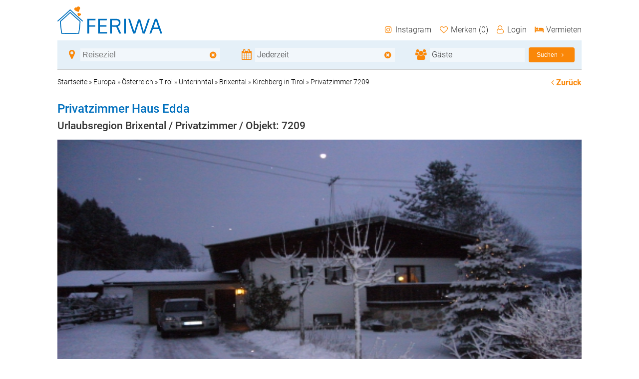

--- FILE ---
content_type: text/html; charset=UTF-8
request_url: https://www.feriwa.com/privatzimmer/unterkunft-7209/
body_size: 10479
content:
		
<!DOCTYPE html>
<html lang="de">
  <head>
  <title>Privatzimmer Haus Edda</title>
 
  <meta name="keywords" content="Privatzimmer, Privatzimmer, Brixental, Tirol, Kirchberg in Tirol, buchen, Vermieter, mieten, reservieren, Unterkï¿½nfte, Urlaub" />
  <meta name="description" content="Privatzimmer Haus Edda in Kirchberg in Tirol/Brixental. Buchen Sie die Privatzimmer in Kirchberg in Tirol, in der Region Brixental direkt beim Vermieter." />
  <meta charset=utf-8>
  <meta name="viewport" content="width=device-width, initial-scale=1.0, user-scalable=0">

  <!--FACEBOOK OPENGRAPH-->
  <meta property="og:title" content="Privatzimmer Haus Edda" />
    <!--meta property="og:image" content="/img/karte/land/.png" /-->
                  <meta property="og:image" content="https://www.feriwa.com/System/0.1/uploadedimages/server1/7209/1258824338_4.jpg" />
     
  
      <meta property="og:description" content="Privatzimmer Haus Edda in Kirchberg in Tirol/Brixental. Buchen Sie die Privatzimmer in Kirchberg in Tirol, in der Region Brixental direkt beim Vermieter." />



    	<meta name="robots" content="index,follow,noodp" />
  
  
  	  <link rel="canonical" href="https://www.feriwa.com/privatzimmer/unterkunft-7209/" />
	  					    
  <meta name="copyright" content="© Feriwa-Portalgruppe" />
  	<meta name="geo.position" content="47.4549673;12.2892082" />
    	<meta name="geo.placename" content="Kirchberg in Tirol" />
    
  <link rel="shortcut icon" href="/csd/img/favicon/favicon.ico">
  <link rel="icon" type="image/png" sizes="32x32" href="/csd/img/favicon/32x32.png">
  <link rel="icon" type="image/svg+xml" href="/csd/img/favicon/favicon.svg" sizes="any">
  
  <script type="text/javascript" src="/csd/js/jquery-1.6.2.min.js"></script>
  <script type="text/javascript">
    var sysroot = '/csd/';
  </script>

  <!-- <script src="//maps.google.com/maps?file=api&v=2.x&key=AIzaSyCMBjkKRdOiggpHZ1nZ4w5OdAGereK5ZsQ" type="text/javascript"></script> -->
  
  <!-- <script type="text/javascript" src="/csd/js/map.min.js"></script> -->
  <script type="text/javascript" src="/csd/js/merkzettel.min.js"></script>
  
  <script type="text/javascript" src="/csd/js/jquery-ui.1.8.18.mod.min.js"></script>
  <!--
  <script type="text/javascript" src="/csd/js/ui/jquery.ui.core.js"></script>
  <script type="text/javascript" src="/csd/js/ui/jquery.ui.widget.js"></script>	
  <script type="text/javascript" src="/csd/js/ui/jquery.ui.button.js"></script>
  <script type="text/javascript" src="/csd/js/ui/jquery.ui.mouse.js"></script>
  <script type="text/javascript" src="/csd/js/ui/jquery.ui.draggable.js"></script>
  <script type="text/javascript" src="/csd/js/ui/jquery.ui.position.js"></script>
  <script type="text/javascript" src="/csd/js/ui/jquery.ui.resizable.js"></script>
  <script type="text/javascript" src="/csd/js/ui/jquery.ui.dialog.js"></script>
  <script type="text/javascript" src="/csd/js/ui/jquery.ui.datepicker.js"></script>
  -->
  <link rel="stylesheet" type="text/css" href="/csd/css/font-awesome.min.css">
  <link rel="stylesheet" type="text/css" href="/csd/css/style.css">
  <script type="text/javascript" src="/csd/js/modernizr-custom.min.js"></script>
  <script type="text/javascript" src="/csd/js/jquery.touchSwipe.min.js"></script>
  <!-- <script type="text/javascript" src="/csd/js/feriwa.min.js"></script> -->
  <script type="text/javascript" src="/csd/js/feriwa.js"></script>
  <script type="text/javascript" src="/csd/js/Echtzeitsuche.min.js"></script>
  <script type="text/javascript" src="/csd/js/QueryBar.min.js"></script>
  <script type="text/javascript" src="/csd/js/FilterBar.min.js"></script>

      
          <script type="text/javascript">

              var gaProperty = 'UA-75755123-1'; var disableStr = 'ga-disable-' + gaProperty; if (document.cookie.indexOf(disableStr + '=true') > -1) {   window[disableStr] = true; } function gaOptout() { document.cookie = disableStr + '=true; expires=Thu, 31 Dec 2099 23:59:59 UTC; path=/';   window[disableStr] = true; }

              (function(i,s,o,g,r,a,m){i['GoogleAnalyticsObject']=r;i[r]=i[r]||function(){
                          (i[r].q=i[r].q||[]).push(arguments)},i[r].l=1*new Date();a=s.createElement(o),
                      m=s.getElementsByTagName(o)[0];a.async=1;a.src=g;m.parentNode.insertBefore(a,m)
              })(window,document,'script','https://www.google-analytics.com/analytics.js','ga');
              ga('create', 'UA-75755123-1', 'auto');
              ga('set', 'anonymizeIp', true);
              ga('require', 'displayfeatures');
              ga('send', 'pageview');

          </script>
      
</head>
<body>
  <header>
    <a name="top"></a>
    <a id="logo" href="/" title="Ferienwohnungen & Ferienhäuser" alt="Ferienwohnungen & Ferienhäuser"></a>
    <div id="meta">
      <a href="https://www.instagram.com/feriwaurlaub/"><i class="fa fa-fw fa-instagram"></i> Instagram</a>
      <a href="/merkzettel.php" id="merkzettel--info"><i id="merkzettel--status" class="fa fa-fw fa-heart-o"></i> Merken&nbsp;<span id="merkzettel--counter">(<span id="merkzettel_count" class="notranslate">0</span>)</span></a>
                    <a href="/mywapodo_login.php"><i class="fa fa-fw fa-user-o"></i> Login</a>
              <a href="/vermieten"><i class="fa fa-fw fa-hotel"></i> Vermieten</a>
    </div>
  </header>
  <main> 
      <section id="querybar" class="sticky page--search white-cover white-cover-big">
  <formAlt>
    <div class="colgrp">
      <div class="col">
        <div class="friendly-input-wrapper" id="reiseziel_wrapper">
          <div class="friendly-input-display">
            <label>
              <i class="fa fa-lg fa-fw fa-map-marker"></i>
              
              <input autocomplete="off" type="text" id="reiseziel" name="u" placeholder="Reiseziel" value="">
            </label>
          </div>

          <div class="friendly-input-form hidden">
            <div></div>
            <span class="btn ok">ok</span>
          </div>
          <span class="clear-button" id="clear-reiseziel-button" title="Reiseziel zurücksetzen"><i class="fa fa-times-circle"></i></span>
        </div>
        <div class="friendly-input-overlay"></div>
      </div>
      <div class="col">
        <div class="friendly-input-wrapper" id="zeitraum">
        
          <div class="friendly-input-display">
            <i class="fa fa-lg fa-fw fa-calendar"></i> <span>Jederzeit</span>
          </div>
      
          <div class="friendly-input-form">
            <div class="friendly-input-form-row">
              <span class="friendly-input-form-label">von</span>
              <input class="datum" type="text" name="zeitraum_von" id="zeitraum_von" readonly="true" onblur="this.placeholder='';" placeholder="Anreise" maxlength="10" size="10" value="">
            </div>
        
            <div class="friendly-input-form-row">
              <span class="friendly-input-form-label">bis</span>
              <input class="datum" type="text" name="zeitraum_bis" id="zeitraum_bis" readonly="true" onblur="this.placeholder='';" placeholder="Abreise" maxlength="10" size="10" value="">
            </div>
            
            <i id="clear-timerange" class="fa fa-times-circle" title="Datum zurücksetzen"></i>
            <span class="btn ok">ok</span>
            
          </div>
          <span class="clear-button" id="clear-timerange-button" title="Datum zurücksetzen"><i class="fa fa-times-circle"></i></span>
        </div>
        <div class="friendly-input-overlay"></div>
      </div>
      <div class="col">
      
        <div class="friendly-input-wrapper" id="guests">
          <div class="friendly-input-display">
            <i class="fa fa-lg fa-fw fa-users"></i> <span><b></b> Gäste</span>
          </div>
          <div class="friendly-input-form">
            <div class="friendly-input-form-row">
              <span class="friendly-input-form-label">Erwachsene</span>
              <span class="btn minus">–</span>
              <input type="text" name="erwachsene" id="erwachsene" readonly="true" maxlength="3" size="3" value="0">
              <span class="btn plus">+</span>
            </div>
          
            <div class="friendly-input-form-row">
              <span class="friendly-input-form-label">Kinder <span>(bis 12 J.)</span></span>
              <span class="btn minus">–</span>
              <input type="text" name="kinder" id="kinder" readonly="true" maxlength="3" size="3" value="0">
              <span class="btn plus">+</span>
            </div>
            
            <span class="btn ok">ok</span>
            
          </div>
        </div>
        <div class="friendly-input-overlay"></div>
        <button id="querybarsubmit"><span class="btn">Suchen <i class="fa fa-fw fa-angle-right"></i></span></button>
      </div>
    </div>
  </formAlt>
</section>		
<script>
	$(document).ready(function(){
		InitEchtzeitsuche("reiseziel");
		InitQueryBar("querybarsubmit", "reiseziel", "zeitraum_von", "zeitraum_bis", "erwachsene", "kinder");
	});
</script>

<section class="einzelbox nocols first">
  <div id="breadcrumbs" class="nocols">
    <a class="back-link" href="/urlaub/österreich/brixental/"><i class="fa fa-angle-left"></i> Zurück</a> <p style='text-decoartion:none;'><a style='text-decoration:none;color:black' title='Startseite' href='https://www.feriwa.com'>Startseite</a> &raquo; <a style='text-decoration:none;color:black' title=' Europa' href='/urlaub/europa/'>Europa</a> &raquo; <a style='text-decoration:none;color:black' title=' Österreich' href='/urlaub/oesterreich/'>Österreich</a> &raquo; <a style='text-decoration:none;color:black' title=' Tirol' href='/urlaub/italien/tirol/'>Tirol</a> &raquo; <a style='text-decoration:none;color:black' title=' Unterinntal' href='/urlaub/oesterreich/unterinntal/'>Unterinntal</a> &raquo; <a style='text-decoration:none;color:black' title=' Brixental' href='/urlaub/oesterreich/brixental/'>Brixental</a> &raquo; <a style='text-decoration:none;color:black' title=' Kirchberg in Tirol' href='/urlaub/oesterreich/kirchberg-in-tirol/'>Kirchberg in Tirol</a> &raquo; <a style='text-decoration:none;color:black' title=' Haus Edda' href='/privatzimmer/unterkunft-7209/'>Privatzimmer 7209</a></p>
  </div>
  
  <div class="info_box">
    <div class="objekt-info">
      <h1>Privatzimmer Haus Edda</h1>
      <h2>Urlaubsregion Brixental / Privatzimmer <span>/ Objekt: 7209</span></h2>
    </div>

                            <img class=" fl"
        src="https://www.feriwa.com/System/0.1/uploadedimages/server1/7209/1258824338_4.jpg"
        alt="Foto von Privatzimmer/Brixental">
                    </div>
</section>

<div class="colgrp">
  <div id="objektinformationen" class="col col-span-2">

    <section class="einzelbox" id="box_objektangaben">
      <a class="named-anchor second" name="uebersicht_Privatzimmer_Kirchberg in Tirol"></a>

      <div class="menue_box sticky">
        <ol class="menue">
          <li class="active menue" id="li_box_bilder">
            <a class="menue" href="#uebersicht_Privatzimmer_Kirchberg in Tirol">Übersicht</a>
          </li>
          <li class="menue" id="li_box_objektangaben">
            <a class="menue" href="#beschreibung_Privatzimmer_Kirchberg in Tirol">Beschreibung</a>
          </li>
          <li class="menue" id="li_box_karte">
            <a class="menue" href="#lage_Privatzimmer_Kirchberg in Tirol">Lage</a>
          </li>
          <li class="menue" id="li_box_umgebung">
            <a class="menue" href="#umgebung_Privatzimmer_Kirchberg in Tirol">Umgebung</a>
          </li>
          <li class="menue" id="li_box_preise">
            <a class="menue" href="#preise_Privatzimmer_Kirchberg in Tirol">Preise</a>
          </li>
          <li class="menue" id="li_box_belegungsplan">
            <a class="menue" href="#verfuegbarkeit_Privatzimmer_Kirchberg in Tirol">Verf&uuml;gbarkeit</a>
          </li>
          <li class="menue" id="li_box_bilder">
            <a class="menue" href="#top"><i class="fa fa-arrow-up" title="Zum Seitenanfang"></i></a>
          </li>
        </ol>
      </div>
      
      <div class="info_box">

        
        <h2>Privatzimmer in <span class="notranslate">AT-6365 Kirchberg in Tirol, Brixental</span></h2>
        <ul id="infolist">
          <li>
            
                              auf Anfrage
                        </li>
          <li>
            
                              Bitte beim Vermieter Größe erfragen!
                        </li>
          <li>
            
                              Preis auf Anfrage
                        </li>
        </ul>
        
        <p class="item-features">
                      <img src="../../img/symbole/ausstattung_aussen_49.gif" title="Haustiere erlaubt auf Anfrage" alt="Haustiere erlaubt"  style="display:none;">
                      <img src="../../img/symbole/ausstattung_aussen_5.gif" title="Behindertengerecht auf Anfrage" alt="Behindertengerecht"  style="display:none;">
                      <img src="../../img/symbole/ausstattung_aussen_13.gif" title="Familienfreundlich auf Anfrage" alt="Familienfreundlich"  style="display:none;">
                      <img src="../../img/symbole/ausstattung_innen_53.gif" title="Nichtraucher auf Anfrage" alt="Nichtraucher"  style="display:none;">
                      <img src="../../img/symbole/ausstattung_innen_39.gif" title="WLAN auf Anfrage" alt="WLAN"  style="display:none;">
          
        </p>
      </div>
      
    </section>
    
    <section class="einzelbox" id="box_objektangaben">
      <a class="named-anchor second" name="beschreibung_Privatzimmer_Kirchberg in Tirol"></a>

      <div class="menue_box sticky">
        <ol class="menue">
          <li class="menue" id="li_box_bilder">
            <a class="menue" href="#uebersicht_Privatzimmer_Kirchberg in Tirol">Übersicht</a>
          </li>
          <li class="active menue" id="li_box_objektangaben">
            <a class="menue" href="#beschreibung_Privatzimmer_Kirchberg in Tirol">Beschreibung</a>
          </li>
          <li class="menue" id="li_box_karte">
            <a class="menue" href="#lage_Privatzimmer_Kirchberg in Tirol">Lage</a>
          </li>
          <li class="menue" id="li_box_umgebung">
            <a class="menue" href="#umgebung_Privatzimmer_Kirchberg in Tirol">Umgebung</a>
          </li>
          <li class="menue" id="li_box_preise">
            <a class="menue" href="#preise_Privatzimmer_Kirchberg in Tirol">Preise</a>
          </li>
          <li class="menue" id="li_box_belegungsplan">
            <a class="menue" href="#verfuegbarkeit_Privatzimmer_Kirchberg in Tirol">Verf&uuml;gbarkeit</a>
          </li>
          <li class="menue" id="li_box_bilder">
            <a class="menue" href="#top"><i class="fa fa-arrow-up" title="Zum Seitenanfang"></i></a>
          </li>
        </ol>
      </div>
  
      
      
      <div class="info_box">
        <h2>Das Privatzimmer</h2>
                  <p>Bitte beim Vermieter erfragen!</p>	
              </div>
  
      <div class="info_box">
        <h2>Die Ausstattung</h2>
        
                  <p>Bitte beim Vermieter erfragen!</p>
                <p></p>
        
        
                  <div class="miniblocks">
                        																	<div class="miniblock">
						<h3>Geeignet für</h3>
						<ul>
															<li>Haustiere erlaubt</li>
							
						</ul>
					</div>
																				                      </div>
              </div>
    </section>


    <section class="einzelbox" id="box_karte">
      <a class="named-anchor" name="lage_Privatzimmer_Kirchberg in Tirol"></a>

      <div class="menue_box sticky">
        <ol class="menue">
          <li class="menue" id="li_box_bilder">
            <a class="menue" href="#uebersicht_Privatzimmer_Kirchberg in Tirol">Übersicht</a>
          </li>
          <li class="menue" id="li_box_objektangaben">
            <a class="menue" href="#beschreibung_Privatzimmer_Kirchberg in Tirol">Beschreibung</a>
          </li>
          <li class="active menue" id="li_box_karte">
            <a class="menue" href="#lage_Privatzimmer_Kirchberg in Tirol">Lage</a>
          </li>
          <li class="menue" id="li_box_umgebung">
            <a class="menue" href="#umgebung_Privatzimmer_Kirchberg in Tirol">Umgebung</a>
          </li>
          <li class="menue" id="li_box_preise">
            <a class="menue" href="#preise_Privatzimmer_Kirchberg in Tirol">Preise</a>
          </li>
          <li class="menue" id="li_box_belegungsplan">
            <a class="menue" href="#verfuegbarkeit_Privatzimmer_Kirchberg in Tirol">Verf&uuml;gbarkeit</a>
          </li>
          <li class="menue" id="li_box_bilder">
            <a class="menue" href="#top"><i class="fa fa-arrow-up" title="Zum Seitenanfang"></i></a>
          </li>
        </ol>
      </div>
  
      <div class="info_box">
        <h2>Die Lage</h2>


                <div id="map_canvas_gross" style="min-height:500px;"></div>
        <br /> 
        <script type="text/javascript">
          
          function initMap() {
            var mrkr = {lat: 47.4549673, lng: 12.2892082};
            var map = new google.maps.Map(document.getElementById('map_canvas_gross'), {zoom: 12, center: mrkr});
            var marker = new google.maps.Marker({ position: mrkr, map: map, icon: sysroot + 'img/marker_hot.png' });
          }
          
        </script>
                <div id="route_wrapper">
        <div class="fr"><span id="route_close" class="click">[x] schlie&szlig;en</span></div>
        <div class="stop"></div>
        </div>
        <div id="route"></div>
        <script type="text/javascript">
        var ziel = 'bockern  21,6365 Kirchberg in Tirol,Österreich';
        var directions;
        var div = document.getElementById('route');
        

        jQuery('#route_close').click(function(){
           jQuery('#route_wrapper').css({'display':'none'});
           jQuery('#route').html(' ');
        });
         jQuery('#route_wrapper').css({'font-weight':'bold','border':'1px solid #e4e4e4','display':'none'});

         jQuery('#route_berechnen').click(function(){
           jQuery('#route_error').html(' ');
          if(jQuery('#route_ort').val()!=''){		   
           search_route();
        	jQuery('#route_ort').removeClass('input_error');
          }else{
        	txt = '<div class="error">Bitte geben Sie einen Startort an, um die Route berechnen zu lassen</div>';
        	jQuery(txt).appendTo('#route_error');
        	jQuery('#route_ort').addClass('input_error');
          }

        });

        function search_route(){

        adr = jQuery('#route_strasse').val()+','+jQuery('#route_ort').val()+','+jQuery('#route_land').val();
        if(directions)
        	directions.clear();
        directions = new GDirections(map_gross,div);
        directions.load('from: '+adr+' to: '+ziel);

           jQuery('#route_wrapper').css({'display':'block'});
        }
        
        </script>
      </div>
    </section>

    <section class="einzelbox" id="box_umgebung">
      <a class="named-anchor" name="umgebung_Privatzimmer_Kirchberg in Tirol"></a>

      <div class="menue_box sticky">
        <ol class="menue">
          <li class="menue" id="li_box_bilder">
            <a class="menue" href="#uebersicht_Privatzimmer_Kirchberg in Tirol">Übersicht</a>
          </li>
          <li class="menue" id="li_box_objektangaben">
            <a class="menue" href="#beschreibung_Privatzimmer_Kirchberg in Tirol">Beschreibung</a>
          </li>
          <li class="menue" id="li_box_karte">
            <a class="menue" href="#lage_Privatzimmer_Kirchberg in Tirol">Lage</a>
          </li>
          <li class="active menue" id="li_box_umgebung">
            <a class="menue" href="#umgebung_Privatzimmer_Kirchberg in Tirol">Umgebung</a>
          </li>
          <li class="menue" id="li_box_preise">
            <a class="menue" href="#preise_Privatzimmer_Kirchberg in Tirol">Preise</a>
          </li>
          <li class="menue" id="li_box_belegungsplan">
            <a class="menue" href="#verfuegbarkeit_Privatzimmer_Kirchberg in Tirol">Verf&uuml;gbarkeit</a>
          </li>
          <li class="menue" id="li_box_bilder">
            <a class="menue" href="#top"><i class="fa fa-arrow-up" title="Zum Seitenanfang"></i></a>
          </li>
        </ol>
      </div>
  
      <div class="info_box">
        <h2>Fakten Umgebung</h2>
        
        <div class="miniblocks">
																		        </div>
        
                  <!--p class="p5">Bitte beim Vermieter erfragen!</p-->
              </div>
    </section>

    <section class="einzelbox" id="box_preise">
      <a class="named-anchor" name="preise_Privatzimmer_Kirchberg in Tirol"></a>

      <div class="menue_box sticky">
        <ol class="menue">
          <li class="menue" id="li_box_bilder">
            <a class="menue" href="#uebersicht_Privatzimmer_Kirchberg in Tirol">Übersicht</a>
          </li>
          <li class="menue" id="li_box_objektangaben">
            <a class="menue" href="#beschreibung_Privatzimmer_Kirchberg in Tirol">Beschreibung</a>
          </li>
          <li class="menue" id="li_box_karte">
            <a class="menue" href="#lage_Privatzimmer_Kirchberg in Tirol">Lage</a>
          </li>
          <li class="menue" id="li_box_umgebung">
            <a class="menue" href="#umgebung_Privatzimmer_Kirchberg in Tirol">Umgebung</a>
          </li>
          <li class="active menue" id="li_box_preise">
            <a class="menue" href="#preise_Privatzimmer_Kirchberg in Tirol">Preise</a>
          </li>
          <li class="menue" id="li_box_belegungsplan">
            <a class="menue" href="#verfuegbarkeit_Privatzimmer_Kirchberg in Tirol">Verf&uuml;gbarkeit</a>
          </li>
          <li class="menue" id="li_box_bilder">
            <a class="menue" href="#top"><i class="fa fa-arrow-up" title="Zum Seitenanfang"></i></a>
          </li>
        </ol>
      </div>
  
      <div class="info_box">
        <h2>Preise und Konditionen</h2>

                  Preis auf Anfrage
                
        <input type="checkbox" class="togglebox--toggle" id="preisdetails">
        <label for="preisdetails" class="btn togglebox--btn">Detaillierte Preise <span>einblenden <i class="fa fa-angle-right"></i></span><span>ausblenden <i class="fa fa-times"></i></span></label>
        <div class="togglebox--hidden">
          <h3>Detaillierte Preise</h3>
                      <p>Bitte beim Vermieter erfragen!</p>
                    <div class="p10"></div>
                    
        </div>
                
      </div>
      
      <div class="info_box">
        <h2>Arrangements</h2>
                  <p>Bitte beim Vermieter erfragen!</p>
              </div>
      
    </section>

    <section class="einzelbox" id="box_belegungsplan">
      <a class="named-anchor" name="verfuegbarkeit_Privatzimmer_Kirchberg in Tirol"></a>

      <div class="menue_box sticky">
        <ol class="menue">
          <li class="menue" id="li_box_bilder">
            <a class="menue" href="#uebersicht_Privatzimmer_Kirchberg in Tirol">Übersicht</a>
          </li>
          <li class="menue" id="li_box_objektangaben">
            <a class="menue" href="#beschreibung_Privatzimmer_Kirchberg in Tirol">Beschreibung</a>
          </li>
          <li class="menue" id="li_box_karte">
            <a class="menue" href="#lage_Privatzimmer_Kirchberg in Tirol">Lage</a>
          </li>
          <li class="menue" id="li_box_umgebung">
            <a class="menue" href="#umgebung_Privatzimmer_Kirchberg in Tirol">Umgebung</a>
          </li>
          <li class="menue" id="li_box_preise">
            <a class="menue" href="#preise_Privatzimmer_Kirchberg in Tirol">Preise</a>
          </li>
          <li class="active menue" id="li_box_belegungsplan">
            <a class="menue" href="#verfuegbarkeit_Privatzimmer_Kirchberg in Tirol">Verfügbarkeit</a>
          </li>
          <li class="menue" id="li_box_bilder">
            <a class="menue" href="#top"><i class="fa fa-arrow-up" title="Zum Seitenanfang"></i></a>
          </li>
        </ol>
      </div>
  
      <div class="info_box">
        <h2>Verfügbarkeit</h2>
        
        
        
        <p><strong>Legende:</strong>
          <img src="/csd/img/bkal_frei.png" alt="frei" height="15px"> Frei 
          <img src="/csd/img/bkal_belegt.png" alt="belegt" height="15px"> Belegt 
          <img src="/csd/img/bkal_anfrage.png" alt="Anfrage" height="15px"> Auf Anfrage
          <img src="/csd/img/bkal_anreise.png" alt="Anreise" height="15px" /> Anreise
          <img src="/csd/img/bkal_abreise.png" alt="Abreise" height="15px" /> Abreise
        </p>
        
        <div class="notranslate belegungsplan">
          <div class="belegungsplan--viewport">
            <div class="belegungsplan--track">
              <div class="colgrp belegungsplan--container">
                <div class="belegungsplan-monat">
<table class="mod10_month">
<tr><td class="mod10_monthname" colspan="8">Februar 2026</td></tr>
<tr><td  class="mod10_weeknumtitle">Woche</td><td class="mod10_dayname">Mo</td><td class="mod10_dayname">Di</td><td class="mod10_dayname">Mi</td><td class="mod10_dayname">Do</td><td class="mod10_dayname">Fr</td><td class="mod10_dayname">Sa</td><td class="mod10_dayname">So</td></tr>
<tr><td class="mod10_weeknum">5</td><td class="mod10_nomonthday"></td><td class="mod10_nomonthday"></td><td class="mod10_nomonthday"></td><td class="mod10_nomonthday"></td><td class="mod10_nomonthday"></td><td class="mod10_nomonthday"></td><td class="mod10_todaya">1</td></tr>
<tr><td class="mod10_weeknum">6</td><td class="a">2</td><td class="a">3</td><td class="a">4</td><td class="a">5</td><td class="a">6</td><td class="a">7</td><td class="a">8</td></tr>
<tr><td class="mod10_weeknum">7</td><td class="a">9</td><td class="a">10</td><td class="a">11</td><td class="a">12</td><td class="a">13</td><td class="a">14</td><td class="a">15</td></tr>
<tr><td class="mod10_weeknum">8</td><td class="a">16</td><td class="a">17</td><td class="a">18</td><td class="a">19</td><td class="a">20</td><td class="a">21</td><td class="a">22</td></tr>
<tr><td class="mod10_weeknum">9</td><td class="a">23</td><td class="a">24</td><td class="a">25</td><td class="a">26</td><td class="a">27</td><td class="a">28</td><td class="mod10_nomonthday"></td></tr>
</table>
</div>
<div class="belegungsplan-monat">
<table class="mod10_month">
<tr><td class="mod10_monthname" colspan="8">M&auml;rz 2026</td></tr>
<tr><td  class="mod10_weeknumtitle">Woche</td><td class="mod10_dayname">Mo</td><td class="mod10_dayname">Di</td><td class="mod10_dayname">Mi</td><td class="mod10_dayname">Do</td><td class="mod10_dayname">Fr</td><td class="mod10_dayname">Sa</td><td class="mod10_dayname">So</td></tr>
<tr><td class="mod10_weeknum">9</td><td class="mod10_nomonthday"></td><td class="mod10_nomonthday"></td><td class="mod10_nomonthday"></td><td class="mod10_nomonthday"></td><td class="mod10_nomonthday"></td><td class="mod10_nomonthday"></td><td class="a">1</td></tr>
<tr><td class="mod10_weeknum">10</td><td class="a">2</td><td class="a">3</td><td class="a">4</td><td class="a">5</td><td class="a">6</td><td class="a">7</td><td class="a">8</td></tr>
<tr><td class="mod10_weeknum">11</td><td class="a">9</td><td class="a">10</td><td class="a">11</td><td class="a">12</td><td class="a">13</td><td class="a">14</td><td class="a">15</td></tr>
<tr><td class="mod10_weeknum">12</td><td class="a">16</td><td class="a">17</td><td class="a">18</td><td class="a">19</td><td class="a">20</td><td class="a">21</td><td class="a">22</td></tr>
<tr><td class="mod10_weeknum">13</td><td class="a">23</td><td class="a">24</td><td class="a">25</td><td class="a">26</td><td class="a">27</td><td class="a">28</td><td class="a">29</td></tr>
<tr><td class="mod10_weeknum">14</td><td class="a">30</td><td class="a">31</td><td class="mod10_nomonthday"></td><td class="mod10_nomonthday"></td><td class="mod10_nomonthday"></td><td class="mod10_nomonthday"></td><td class="mod10_nomonthday"></td></tr>
</table>
</div>
<div class="belegungsplan-monat">
<table class="mod10_month">
<tr><td class="mod10_monthname" colspan="8">April 2026</td></tr>
<tr><td  class="mod10_weeknumtitle">Woche</td><td class="mod10_dayname">Mo</td><td class="mod10_dayname">Di</td><td class="mod10_dayname">Mi</td><td class="mod10_dayname">Do</td><td class="mod10_dayname">Fr</td><td class="mod10_dayname">Sa</td><td class="mod10_dayname">So</td></tr>
<tr><td class="mod10_weeknum">14</td><td class="mod10_nomonthday"></td><td class="mod10_nomonthday"></td><td class="a">1</td><td class="a">2</td><td class="a">3</td><td class="a">4</td><td class="a">5</td></tr>
<tr><td class="mod10_weeknum">15</td><td class="a">6</td><td class="a">7</td><td class="a">8</td><td class="a">9</td><td class="a">10</td><td class="a">11</td><td class="a">12</td></tr>
<tr><td class="mod10_weeknum">16</td><td class="a">13</td><td class="a">14</td><td class="a">15</td><td class="a">16</td><td class="a">17</td><td class="a">18</td><td class="a">19</td></tr>
<tr><td class="mod10_weeknum">17</td><td class="a">20</td><td class="a">21</td><td class="a">22</td><td class="a">23</td><td class="a">24</td><td class="a">25</td><td class="a">26</td></tr>
<tr><td class="mod10_weeknum">18</td><td class="a">27</td><td class="a">28</td><td class="a">29</td><td class="a">30</td><td class="mod10_nomonthday"></td><td class="mod10_nomonthday"></td><td class="mod10_nomonthday"></td></tr>
</table>
</div>
<div class="belegungsplan-monat">
<table class="mod10_month">
<tr><td class="mod10_monthname" colspan="8">Mai 2026</td></tr>
<tr><td  class="mod10_weeknumtitle">Woche</td><td class="mod10_dayname">Mo</td><td class="mod10_dayname">Di</td><td class="mod10_dayname">Mi</td><td class="mod10_dayname">Do</td><td class="mod10_dayname">Fr</td><td class="mod10_dayname">Sa</td><td class="mod10_dayname">So</td></tr>
<tr><td class="mod10_weeknum">18</td><td class="mod10_nomonthday"></td><td class="mod10_nomonthday"></td><td class="mod10_nomonthday"></td><td class="mod10_nomonthday"></td><td class="a">1</td><td class="a">2</td><td class="a">3</td></tr>
<tr><td class="mod10_weeknum">19</td><td class="a">4</td><td class="a">5</td><td class="a">6</td><td class="a">7</td><td class="a">8</td><td class="a">9</td><td class="a">10</td></tr>
<tr><td class="mod10_weeknum">20</td><td class="a">11</td><td class="a">12</td><td class="a">13</td><td class="a">14</td><td class="a">15</td><td class="a">16</td><td class="a">17</td></tr>
<tr><td class="mod10_weeknum">21</td><td class="a">18</td><td class="a">19</td><td class="a">20</td><td class="a">21</td><td class="a">22</td><td class="a">23</td><td class="a">24</td></tr>
<tr><td class="mod10_weeknum">22</td><td class="a">25</td><td class="a">26</td><td class="a">27</td><td class="a">28</td><td class="a">29</td><td class="a">30</td><td class="a">31</td></tr>
</table>
</div>
<div class="belegungsplan-monat">
<table class="mod10_month">
<tr><td class="mod10_monthname" colspan="8">Juni 2026</td></tr>
<tr><td  class="mod10_weeknumtitle">Woche</td><td class="mod10_dayname">Mo</td><td class="mod10_dayname">Di</td><td class="mod10_dayname">Mi</td><td class="mod10_dayname">Do</td><td class="mod10_dayname">Fr</td><td class="mod10_dayname">Sa</td><td class="mod10_dayname">So</td></tr>
<tr><td class="mod10_weeknum">23</td><td class="a">1</td><td class="a">2</td><td class="a">3</td><td class="a">4</td><td class="a">5</td><td class="a">6</td><td class="a">7</td></tr>
<tr><td class="mod10_weeknum">24</td><td class="a">8</td><td class="a">9</td><td class="a">10</td><td class="a">11</td><td class="a">12</td><td class="a">13</td><td class="a">14</td></tr>
<tr><td class="mod10_weeknum">25</td><td class="a">15</td><td class="a">16</td><td class="a">17</td><td class="a">18</td><td class="a">19</td><td class="a">20</td><td class="a">21</td></tr>
<tr><td class="mod10_weeknum">26</td><td class="a">22</td><td class="a">23</td><td class="a">24</td><td class="a">25</td><td class="a">26</td><td class="a">27</td><td class="a">28</td></tr>
<tr><td class="mod10_weeknum">27</td><td class="a">29</td><td class="a">30</td><td class="mod10_nomonthday"></td><td class="mod10_nomonthday"></td><td class="mod10_nomonthday"></td><td class="mod10_nomonthday"></td><td class="mod10_nomonthday"></td></tr>
</table>
</div>
<div class="belegungsplan-monat">
<table class="mod10_month">
<tr><td class="mod10_monthname" colspan="8">Juli 2026</td></tr>
<tr><td  class="mod10_weeknumtitle">Woche</td><td class="mod10_dayname">Mo</td><td class="mod10_dayname">Di</td><td class="mod10_dayname">Mi</td><td class="mod10_dayname">Do</td><td class="mod10_dayname">Fr</td><td class="mod10_dayname">Sa</td><td class="mod10_dayname">So</td></tr>
<tr><td class="mod10_weeknum">27</td><td class="mod10_nomonthday"></td><td class="mod10_nomonthday"></td><td class="a">1</td><td class="a">2</td><td class="a">3</td><td class="a">4</td><td class="a">5</td></tr>
<tr><td class="mod10_weeknum">28</td><td class="a">6</td><td class="a">7</td><td class="a">8</td><td class="a">9</td><td class="a">10</td><td class="a">11</td><td class="a">12</td></tr>
<tr><td class="mod10_weeknum">29</td><td class="a">13</td><td class="a">14</td><td class="a">15</td><td class="a">16</td><td class="a">17</td><td class="a">18</td><td class="a">19</td></tr>
<tr><td class="mod10_weeknum">30</td><td class="a">20</td><td class="a">21</td><td class="a">22</td><td class="a">23</td><td class="a">24</td><td class="a">25</td><td class="a">26</td></tr>
<tr><td class="mod10_weeknum">31</td><td class="a">27</td><td class="a">28</td><td class="a">29</td><td class="a">30</td><td class="a">31</td><td class="mod10_nomonthday"></td><td class="mod10_nomonthday"></td></tr>
</table>
</div>
<div class="belegungsplan-monat">
<table class="mod10_month">
<tr><td class="mod10_monthname" colspan="8">August 2026</td></tr>
<tr><td  class="mod10_weeknumtitle">Woche</td><td class="mod10_dayname">Mo</td><td class="mod10_dayname">Di</td><td class="mod10_dayname">Mi</td><td class="mod10_dayname">Do</td><td class="mod10_dayname">Fr</td><td class="mod10_dayname">Sa</td><td class="mod10_dayname">So</td></tr>
<tr><td class="mod10_weeknum">31</td><td class="mod10_nomonthday"></td><td class="mod10_nomonthday"></td><td class="mod10_nomonthday"></td><td class="mod10_nomonthday"></td><td class="mod10_nomonthday"></td><td class="a">1</td><td class="a">2</td></tr>
<tr><td class="mod10_weeknum">32</td><td class="a">3</td><td class="a">4</td><td class="a">5</td><td class="a">6</td><td class="a">7</td><td class="a">8</td><td class="a">9</td></tr>
<tr><td class="mod10_weeknum">33</td><td class="a">10</td><td class="a">11</td><td class="a">12</td><td class="a">13</td><td class="a">14</td><td class="a">15</td><td class="a">16</td></tr>
<tr><td class="mod10_weeknum">34</td><td class="a">17</td><td class="a">18</td><td class="a">19</td><td class="a">20</td><td class="a">21</td><td class="a">22</td><td class="a">23</td></tr>
<tr><td class="mod10_weeknum">35</td><td class="a">24</td><td class="a">25</td><td class="a">26</td><td class="a">27</td><td class="a">28</td><td class="a">29</td><td class="a">30</td></tr>
<tr><td class="mod10_weeknum">36</td><td class="a">31</td><td class="mod10_nomonthday"></td><td class="mod10_nomonthday"></td><td class="mod10_nomonthday"></td><td class="mod10_nomonthday"></td><td class="mod10_nomonthday"></td><td class="mod10_nomonthday"></td></tr>
</table>
</div>
<div class="belegungsplan-monat">
<table class="mod10_month">
<tr><td class="mod10_monthname" colspan="8">September 2026</td></tr>
<tr><td  class="mod10_weeknumtitle">Woche</td><td class="mod10_dayname">Mo</td><td class="mod10_dayname">Di</td><td class="mod10_dayname">Mi</td><td class="mod10_dayname">Do</td><td class="mod10_dayname">Fr</td><td class="mod10_dayname">Sa</td><td class="mod10_dayname">So</td></tr>
<tr><td class="mod10_weeknum">36</td><td class="mod10_nomonthday"></td><td class="a">1</td><td class="a">2</td><td class="a">3</td><td class="a">4</td><td class="a">5</td><td class="a">6</td></tr>
<tr><td class="mod10_weeknum">37</td><td class="a">7</td><td class="a">8</td><td class="a">9</td><td class="a">10</td><td class="a">11</td><td class="a">12</td><td class="a">13</td></tr>
<tr><td class="mod10_weeknum">38</td><td class="a">14</td><td class="a">15</td><td class="a">16</td><td class="a">17</td><td class="a">18</td><td class="a">19</td><td class="a">20</td></tr>
<tr><td class="mod10_weeknum">39</td><td class="a">21</td><td class="a">22</td><td class="a">23</td><td class="a">24</td><td class="a">25</td><td class="a">26</td><td class="a">27</td></tr>
<tr><td class="mod10_weeknum">40</td><td class="a">28</td><td class="a">29</td><td class="a">30</td><td class="mod10_nomonthday"></td><td class="mod10_nomonthday"></td><td class="mod10_nomonthday"></td><td class="mod10_nomonthday"></td></tr>
</table>
</div>
<div class="belegungsplan-monat">
<table class="mod10_month">
<tr><td class="mod10_monthname" colspan="8">Oktober 2026</td></tr>
<tr><td  class="mod10_weeknumtitle">Woche</td><td class="mod10_dayname">Mo</td><td class="mod10_dayname">Di</td><td class="mod10_dayname">Mi</td><td class="mod10_dayname">Do</td><td class="mod10_dayname">Fr</td><td class="mod10_dayname">Sa</td><td class="mod10_dayname">So</td></tr>
<tr><td class="mod10_weeknum">40</td><td class="mod10_nomonthday"></td><td class="mod10_nomonthday"></td><td class="mod10_nomonthday"></td><td class="a">1</td><td class="a">2</td><td class="a">3</td><td class="a">4</td></tr>
<tr><td class="mod10_weeknum">41</td><td class="a">5</td><td class="a">6</td><td class="a">7</td><td class="a">8</td><td class="a">9</td><td class="a">10</td><td class="a">11</td></tr>
<tr><td class="mod10_weeknum">42</td><td class="a">12</td><td class="a">13</td><td class="a">14</td><td class="a">15</td><td class="a">16</td><td class="a">17</td><td class="a">18</td></tr>
<tr><td class="mod10_weeknum">43</td><td class="a">19</td><td class="a">20</td><td class="a">21</td><td class="a">22</td><td class="a">23</td><td class="a">24</td><td class="a">25</td></tr>
<tr><td class="mod10_weeknum">44</td><td class="a">26</td><td class="a">27</td><td class="a">28</td><td class="a">29</td><td class="a">30</td><td class="a">31</td><td class="mod10_nomonthday"></td></tr>
</table>
</div>
<div class="belegungsplan-monat">
<table class="mod10_month">
<tr><td class="mod10_monthname" colspan="8">November 2026</td></tr>
<tr><td  class="mod10_weeknumtitle">Woche</td><td class="mod10_dayname">Mo</td><td class="mod10_dayname">Di</td><td class="mod10_dayname">Mi</td><td class="mod10_dayname">Do</td><td class="mod10_dayname">Fr</td><td class="mod10_dayname">Sa</td><td class="mod10_dayname">So</td></tr>
<tr><td class="mod10_weeknum">44</td><td class="mod10_nomonthday"></td><td class="mod10_nomonthday"></td><td class="mod10_nomonthday"></td><td class="mod10_nomonthday"></td><td class="mod10_nomonthday"></td><td class="mod10_nomonthday"></td><td class="a">1</td></tr>
<tr><td class="mod10_weeknum">45</td><td class="a">2</td><td class="a">3</td><td class="a">4</td><td class="a">5</td><td class="a">6</td><td class="a">7</td><td class="a">8</td></tr>
<tr><td class="mod10_weeknum">46</td><td class="a">9</td><td class="a">10</td><td class="a">11</td><td class="a">12</td><td class="a">13</td><td class="a">14</td><td class="a">15</td></tr>
<tr><td class="mod10_weeknum">47</td><td class="a">16</td><td class="a">17</td><td class="a">18</td><td class="a">19</td><td class="a">20</td><td class="a">21</td><td class="a">22</td></tr>
<tr><td class="mod10_weeknum">48</td><td class="a">23</td><td class="a">24</td><td class="a">25</td><td class="a">26</td><td class="a">27</td><td class="a">28</td><td class="a">29</td></tr>
<tr><td class="mod10_weeknum">49</td><td class="a">30</td><td class="mod10_nomonthday"></td><td class="mod10_nomonthday"></td><td class="mod10_nomonthday"></td><td class="mod10_nomonthday"></td><td class="mod10_nomonthday"></td><td class="mod10_nomonthday"></td></tr>
</table>
</div>
<div class="belegungsplan-monat">
<table class="mod10_month">
<tr><td class="mod10_monthname" colspan="8">Dezember 2026</td></tr>
<tr><td  class="mod10_weeknumtitle">Woche</td><td class="mod10_dayname">Mo</td><td class="mod10_dayname">Di</td><td class="mod10_dayname">Mi</td><td class="mod10_dayname">Do</td><td class="mod10_dayname">Fr</td><td class="mod10_dayname">Sa</td><td class="mod10_dayname">So</td></tr>
<tr><td class="mod10_weeknum">49</td><td class="mod10_nomonthday"></td><td class="a">1</td><td class="a">2</td><td class="a">3</td><td class="a">4</td><td class="a">5</td><td class="a">6</td></tr>
<tr><td class="mod10_weeknum">50</td><td class="a">7</td><td class="a">8</td><td class="a">9</td><td class="a">10</td><td class="a">11</td><td class="a">12</td><td class="a">13</td></tr>
<tr><td class="mod10_weeknum">51</td><td class="a">14</td><td class="a">15</td><td class="a">16</td><td class="a">17</td><td class="a">18</td><td class="a">19</td><td class="a">20</td></tr>
<tr><td class="mod10_weeknum">52</td><td class="a">21</td><td class="a">22</td><td class="a">23</td><td class="a">24</td><td class="a">25</td><td class="a">26</td><td class="a">27</td></tr>
<tr><td class="mod10_weeknum">53</td><td class="a">28</td><td class="a">29</td><td class="a">30</td><td class="a">31</td><td class="mod10_nomonthday"></td><td class="mod10_nomonthday"></td><td class="mod10_nomonthday"></td></tr>
</table>
</div>
<div class="belegungsplan-monat">
<table class="mod10_month">
<tr><td class="mod10_monthname" colspan="8">Januar 2027</td></tr>
<tr><td  class="mod10_weeknumtitle">Woche</td><td class="mod10_dayname">Mo</td><td class="mod10_dayname">Di</td><td class="mod10_dayname">Mi</td><td class="mod10_dayname">Do</td><td class="mod10_dayname">Fr</td><td class="mod10_dayname">Sa</td><td class="mod10_dayname">So</td></tr>
<tr><td class="mod10_weeknum">53</td><td class="mod10_nomonthday"></td><td class="mod10_nomonthday"></td><td class="mod10_nomonthday"></td><td class="mod10_nomonthday"></td><td class="a">1</td><td class="a">2</td><td class="a">3</td></tr>
<tr><td class="mod10_weeknum">1</td><td class="a">4</td><td class="a">5</td><td class="a">6</td><td class="a">7</td><td class="a">8</td><td class="a">9</td><td class="a">10</td></tr>
<tr><td class="mod10_weeknum">2</td><td class="a">11</td><td class="a">12</td><td class="a">13</td><td class="a">14</td><td class="a">15</td><td class="a">16</td><td class="a">17</td></tr>
<tr><td class="mod10_weeknum">3</td><td class="a">18</td><td class="a">19</td><td class="a">20</td><td class="a">21</td><td class="a">22</td><td class="a">23</td><td class="a">24</td></tr>
<tr><td class="mod10_weeknum">4</td><td class="a">25</td><td class="a">26</td><td class="a">27</td><td class="a">28</td><td class="a">29</td><td class="a">30</td><td class="a">31</td></tr>
</table>
</div>

              </div>
            </div>
          </div>
        </div>
      
      </div>
    </section>
  </div>
  <div class="col mobile-first tablet-first">
    <div id="floatbox" class="sticky objekt">
              <span id="merkzettel_fkt_7209" class="item-remember pointer" onclick="merkzettel_add(7209,'liste')"><i class="fa fa-heart-o" title="merken"></i></span>
            
      <h2>Kontakt zum Vermieter</h2>

      <table class="infotable">
        <tr>
          <td><p>Ansprechpartner:</p></td>
          <td><p>Frau <span class="notranslate"> edda fiedler </span></p></td>
        </tr>
                                      <tr>
              <td><p>Telefon:</p></td>
              <td><p><a href="tel:+4936848253065">+49 36848 253065</a></br> (zentrale Vermittlung)</p></td>
          </tr>
                            		
                        <tr>
          <td><p>Emailanfrage:</p></td><td><p><a href="#anfrageformular" class="btn btn--anchorlink btn--email" title="Emailanfrage an Vermieter von Privatzimmer Haus Edda senden"><i class="fa fa-fw fa-envelope"></i> Jetzt eine Email senden</a></p></td>
        </tr>
                      </table>
      
      
      <div class="social-links dark">
        <p>
          <span>Teilen:</span>
          <!-- <a href="" title="Instagram"><i class="fa fa-fw fa-instagram"></i></a> -->
          <a href="https://www.facebook.com/share.php?u=https%3A%2F%2Fwww.feriwa.com%2Fprivatzimmer%2Funterkunft-7209%2F" title="Facebook"><i class="fa fa-fw fa-facebook"></i></a>
          <!-- <a href="" title="Twitter"><i class="fa fa-fw fa-twitter"></i></a> -->
          <a href="mailto:?subject=FERIWA Ferienunterkunft&body=https%3A%2F%2Fwww.feriwa.com%2Fprivatzimmer%2Funterkunft-7209%2F" title="Mail"><i class="fa fa-fw fa-envelope"></i></a>
        </p>
      </div>
      
      <div class="menue_box">
        <ol class="menue">
          <li class="menue" id="li_box_bilder">
            <a class="menue" href="#uebersicht_Privatzimmer_Kirchberg in Tirol">Übersicht</a>
          </li>
          <li class="menue" id="li_box_objektangaben">
            <a class="menue" href="#beschreibung_Privatzimmer_Kirchberg in Tirol">Beschreibung</a>
          </li>
          <li class="menue" id="li_box_karte">
            <a class="menue" href="#lage_Privatzimmer_Kirchberg in Tirol">Lage</a>
          </li>
          <li class="menue" id="li_box_umgebung">
            <a class="menue" href="#umgebung_Privatzimmer_Kirchberg in Tirol">Umgebung</a>
          </li>
          <li class="menue" id="li_box_preise">
            <a class="menue" href="#preise_Privatzimmer_Kirchberg in Tirol">Preise</a>
          </li>
          <li class="menue" id="li_box_belegungsplan">
            <a class="menue" href="#verfuegbarkeit_Privatzimmer_Kirchberg in Tirol">Verf&uuml;gbarkeit</a>
          </li>
        </ol>
      </div>
      
    </div>
  </div>
</div>

<section class="grey-cover objekt">
  <div class="colgrp">
    <div class="col col-span-3">
      <div class="info_box">
        <h2>Kontakt zum Vermieter von Privatzimmer in Kirchberg in Tirol</h2>

        <h3>Ansprechpartner</h3>
        <table class="infotable">
                    <tr>
            <td>
              <p>Name:</p>
            </td>
            <td>
              <p>
                <span class="notranslate">
                
                  Frau edda fiedler
                
                </span>
              </p>
            </td>
         </tr>
        <!--<tr>
         <td><p>Stra&szlig;e:</p></td>
         <td><p><span class="notranslate">

      	 
      		Wittelsbacherallee 133
      	
      	</span></p></td>
      	</tr>
      	<tr>
      		<td><p>Ort:</p></td>
      		<td><p><span class="notranslate">

      	      		60385 Frankfurt am Main
      	
      	</span></p></td>
      	</tr>-->

                    			<tr>
				<td><p>Telefon:</p></td>
        <td><p>
          <a href="tel:+4936848253065">+49 36848 253065</a></br> (zentrale Vermittlung)</p></td>
			</tr>
            		          <tr>
        <td><p>Objektnummer:</p></td>
        <td><p>7209</p></td>
      </tr>
         <tr>
          <td><p class="pl5 ">Emailanfrage:</p></td>
          <td><p><a href="#anfrageformular" class="btn btn--anchorlink btn--email" title="Emailanfrage an Vermieter von Privatzimmer Haus Edda senden"><i class="fa fa-fw fa-envelope"></i> Jetzt eine Email senden</a></p></td>
         </tr>
         
        </table>
        
        <a class="named-anchor" name="anfrageformular"></a>
        <div id="anfrageformular" style="margin-top: 2rem;">
                    
          <form method="post" id="form_anfrage" action="#anfrageformular">
            <input type="hidden" id="anfrage_nixda" name="nixda">
            <input type="hidden" name="action" value="anfrage">
          
            <h2>Unverbindliche Buchungsanfrage für Objekt: Privatzimmer Haus Edda</h2>
            
            <div class="colgrp">
              <div class="col input-item full">
                <span class="label">Ansprechpartner: </span>
                <span class="content">
                                      edda fiedler
                                  </span>
              </div>
            
              <div class="col input-item full">
                <span class="label">Telefon:</span>
                <span class="content">
                                      <a href="tel:+4936848253065">+49 36848 253065</a></br> (zentrale Vermittlung)
                                  </span>
              </div>

			  <div class="col input-item full">
							  </div>
            </div>
            
            <div class="colgrp">
              <div class="col input-item full">
                <label for="zeit_raum_von">Gewünschter Zeitraum: <span class="required">*</span></label>
                <span class="content">
                  <input 
                    class="datum " 
                    id="zeit_raum_von"
                    name="zeit_raum_von"
                    onfocus="if(this.value=='von')this.value='';"
                    type="text"
                    value="von"
                    required>
                </span>
              </div>
              
              <div class="col input-item full">
                <label>&nbsp;</label>
                <span class="content">
                  <input 
                   class="datum " 
                   name="zeit_raum_bis"
                   onfocus="if(this.value=='bis')this.value='';"
                   type="text"
                   value="bis"
                   required>
                 </span>
              </div>
              
              <div class="col input-item empty">
              </div>
              
            </div>
            
            <div class="colgrp">
              <div class="col col-span-3 input-item full">
                <span class="content">
                  <label class="label-checkbox">
                   <input
                     type="checkbox"
                     name="zeitraum_flexibel"
                     checked=""
                     value="1">
                   Ja, der Zeitraum darf ein paar Tage vom gewünschten Reisezeitraum abweichen
                  </label>
                </span>
              </div>
            </div>

            <div class="colgrp">
              <div class="col input-item newline third">
                <label for="anzahl_erwachsene">Anzahl der Erwachsenen: <span class="required">*</span></label>
                <span class="content">
                  <input 
                    class="small " 
                    id="anzahl_erwachsene"
                    name="anzahl_erwachsene"
                    type="number" min="1"
                    value=""
                    required>
                </span>
              </div>

              <div class="col input-item third">
                <label for="anzahl_kinder">Anzahl der Kinder: (bis 12 Jahre)</label>
                <span class="content">
                  <input 
                    class="small " 
                    id="anzahl_kinder"
                    name="anzahl_kinder"
                    type="number" min="0"
                    value="">
                <span class="content">
              </div>

              <div class="col input-item third">
                <label for="haustiere">Haustiere:</label>
                <span class="content">
                  <input 
                    class="small " 
                    id="haustiere"
                    name="haustiere"
                    type="number" min="0"
                    value="">
                </span>
              </div>
            </div>
            
            <div class="colgrp">
              

              

              <div class="col input-item third">
                <label for="name">Vor- und Nachname <span class="required">*</span></label>
                <span class="content">
                  <input 
                    class=" " 
                    name="name"
                    type="text"
                    value=""
                    required>
                </span>
              </div>
            </div>
            
            <div class="colgrp">
              <div class="col input-item newline third">
                <label for="email">@Email: <span class="required">*</span></label>
                <span class="content">
                  <input 
                    class="" 
                    id="email"
                    name="email"
                    type="email"
                    value=""
                    required>
                </span>
              </div>

              <div class="col input-item third">
                <label for="telefon">Telefon:</label>
                <span class="content">
                  <input 
                    class="" 
                    id="telefon"
                    name="telefon"
                    type="tel"
                    value="">
                </span>
              </div>
              
              <div class="col input-item third empty">
                
              </div>
            </div>
            
            
          
            <div class="colgrp">
              <div class="col col-span-3 input-item full">
                <label for="nachricht">Nachricht an Vermieter:</label>
                <span class="content">
                  <textarea 
                    id="nachricht"
                    name="nachricht"
                    placeholder="Hallo, Frau edda fiedler"></textarea>
                </span>
              </div>
            </div>
            
            <div class="colgrp">
              <div class="col col-span-3 input-item full">
                <span class="content">
                  <label class="label-checkbox">
                    <input
                      type="checkbox"
                      name="kopie"
                      checked=""
                      value="1">
                    Kopie an mich senden
                  </label>
                </span>
              </div>
            </div>
            
            <div class="colgrp">
                <script src="https://www.google.com/recaptcha/api.js" async defer></script>
                <script>
                    function recaptchaCallback() {
                        var btnSubmit = document.getElementById("submit");

                        if ( btnSubmit.classList.contains("btn_disabled") ) {
                            btnSubmit.classList.remove("btn_disabled");
                            btnSubmit.type = "submit";
                        }
                    }
                </script>
              <div class="col input-item full">
                  <div class="g-recaptcha" data-sitekey="6LcOnkwUAAAAAIB8VE3b0gzdIU7yqk_qCLifztr8" data-callback="recaptchaCallback"></div>
              </div>
            </div>

              <div style="margin-bottom: 5px; margin-top: 5px">Mit dem Absenden des Formulars erkläre ich mich mit den <a href="https://www.feriwa.com/agb-inserat/">AGB</a> und <a href="https://www.feriwa.com/datenschutz/">Datenschutzbestimmungen</a> von Feriwa einverstanden </div>
            
            <div class="colgrp">
              <div class="col col-span-3 input-item full">
                <label>&nbsp;</label>
                <span class="content">
                  <!--<p><span class="required">* Pflichtfelder</span> </p>
                  <button
                    class="ui-button ui-widget ui-state-default ui-corner-all ui-button-text-only btn_disabled"
                    onclick="jQuery('#form_anfrage').submit()" 
                    type="button" 
                    role="button" 
                    aria-disabled="false">
                    <span class="ui-button-text">Absenden</span></button>-->
                    <input name="form_sent" type="" class="btn btn_disabled" value="Absenden" id="submit">
                </span>
              </div>
            </div>
            
          </form>
        </div>
        
      
      <div class="info_box">
        <h2>Weitere Infos über Privatzimmer in Kirchberg in Tirol</h2>
        <div class="info-grp">
          <span class="info-label">Online seit:</span>
          <span class="info-content">21.11.2009</span>
        </div>
        
        <div class="info-grp">
          <span class="info-label">Aufrufe:</span>
          <span class="info-content">2562</span>
        </div>

                                                            
        <div class="info-grp">
          <span class="info-label">Land:</span>
          <span class="info-content"><a href="/urlaub/oesterreich/" title="Ferienhaus und Ferienh&auml;user in Österreich">Ferienhaus und Ferienh&auml;user in Österreich</a></span>
        </div>

        <div class="info-grp">
          <span class="info-label">Bundesland:</span>
          <span class="info-content"><a href="/urlaub/oesterreich/tirol/" title="Ferienhaus und Ferienh&auml;user in Tirol">Ferienhaus und Ferienh&auml;user in Tirol</a></span>
        </div>

                          <div class="info-grp">
            <span class="info-label">Urlaubsregion:</span>
            <span class="info-content"><a title="Ferienhaus und Ferienh&auml;user - Brixental" href="/urlaub/oesterreich/brixental/">Ferienhaus und Ferienh&auml;user im Brixental</a></span>
          </div>
          
                <div class="info-grp">
          <span class="info-label">Region:</span>
          <span class="info-content"><a title="Ferienhaus und Ferienh&auml;user im Unterinntal" href="/urlaub/oesterreich/unterinntal/">Ferienhaus und Ferienh&auml;user im Unterinntal</a></span>
        </div>
          
        <div class="info-grp">
          <span class="info-label">Ort:</span>
          <span class="info-content"><a href="/urlaub/oesterreich/kirchberg-in-tirol/" title="Ferienhaus und Ferienh&auml;user in Kirchberg in Tirol">Ferienhaus und Ferienh&auml;user in Kirchberg in Tirol</a></span>
        </div>

        <div class="info-grp">
          <span class="info-label">URL:</span>
          <span class="info-content"><a href="https://www.feriwa.com/privatzimmer/unterkunft-7209/">https://www.feriwa.com/privatzimmer/unterkunft-7209/</a></span>
        </div>

                                                                                                                                
                
      </div>
    <div>
    <div class="col">
      
    </div>
  </div>
  
</section>

<section class="grey-cover objekte-des-tages">
  <h2>Ferienwohnungen und Ferienhäuser des Tages </h2>
  
  <div class="gallery">
  <div class="gallery--viewport">
    <div class="gallery--track">
      <div class="colgrp gallery--container">
                                    <div class="col item-info redir-link" data-submit="aHR0cHM6Ly93d3cuZmVyaXdhLmNvbS9mZXJpZW5oYXVzL3VudGVya3VuZnQtMTUwNTgv">
                        <div class="gallery--image" style="background-image: url(https://www.feriwa.com/System/0.1/uploadedimages/server1/15058/1383219867_4.jpg); cursor: pointer;" alt="Kapeller" title="Kapeller">
              
            </div>
                        <h3> Kapeller</h3>
            <p>
              <a class="region region-link" href="https://www.feriwa.com/urlaub/oesterreich/kufstein-ferienland/" title="Kufstein - Ferienland ">Kufstein - Ferienland</a>
            </p>
            <p>
              <b>Preis:</b> Preise auf Anfrage<br>
              <b>max. Personen:</b> 12<br>
              <b>Größe:</b> 200m<sup>2</sup>
            </p>
          </div>
                            <div class="col item-info redir-link" data-submit="aHR0cHM6Ly93d3cuZmVyaXdhLmNvbS9iYXVlcm5ob2YvdW50ZXJrdW5mdC01NDY4Lw==">
                        <div class="gallery--image" style="background-image: url(https://www.feriwa.com/System/0.1/uploadedimages/server1/5468/1237617095_4.jpg); cursor: pointer;" alt="Aiginger" title="Aiginger">
              
            </div>
                        <h3> Aiginger</h3>
            <p>
              <a class="region region-link" href="https://www.feriwa.com/urlaub/oesterreich/brixental/" title="Brixental ">Brixental</a>
            </p>
            <p>
              <b>Preis:</b> Preise auf Anfrage<br>
              <b>max. Personen:</b> Preise auf Anfrage<br>
              <b>Größe:</b> Grösse auf Anfrage
            </p>
          </div>
                            <div class="col item-info redir-link" data-submit="aHR0cHM6Ly93d3cuZmVyaXdhLmNvbS9ob3RlbC91bnRlcmt1bmZ0LTU2NDgv">
                        <div class="gallery--image" style="background-image: url(https://www.feriwa.com/System/0.1/uploadedimages/server1/5648/1240309280_4.jpg); cursor: pointer;" alt="Kirchenwirt" title="Kirchenwirt">
              
            </div>
                        <h3> Kirchenwirt</h3>
            <p>
              <a class="region region-link" href="https://www.feriwa.com/urlaub/oesterreich/brixental/" title="Brixental ">Brixental</a>
            </p>
            <p>
              <b>Preis:</b> Preise auf Anfrage<br>
              <b>max. Personen:</b> Preise auf Anfrage<br>
              <b>Größe:</b> Anzahl der Doppelzimmer auf Anfrage
            </p>
          </div>
                            <div class="col item-info redir-link" data-submit="aHR0cHM6Ly93d3cuZmVyaXdhLmNvbS9iaW8tYmF1ZXJuaG9mL3VudGVya3VuZnQtNjMzMS8=">
                        <div class="gallery--image" data-background-image="url(https://www.feriwa.com/System/0.1/uploadedimages/server1/6331/1247053546_4.jpg)" style="cursor: pointer;" alt="Schusterhof" title="Schusterhof">
              
            </div>
                        <h3> Schusterhof</h3>
            <p>
              <a class="region region-link" href="https://www.feriwa.com/urlaub/oesterreich/brixental/" title="Brixental ">Brixental</a>
            </p>
            <p>
              <b>Preis:</b> Preise auf Anfrage<br>
              <b>max. Personen:</b> Preise auf Anfrage<br>
              <b>Größe:</b> Grösse auf Anfrage
            </p>
          </div>
                            <div class="col item-info redir-link" data-submit="aHR0cHM6Ly93d3cuZmVyaXdhLmNvbS9wZW5zaW9uL3VudGVya3VuZnQtNjY0Mi8=">
                        <div class="gallery--image" data-background-image="url(https://www.feriwa.com/System/0.1/uploadedimages/server1/6642/1251969489_4.jpg)" style="cursor: pointer;" alt="Wellness Hollaus ***" title="Wellness Hollaus ***">
              
            </div>
                        <h3> Wellness Hollaus ***</h3>
            <p>
              <a class="region region-link" href="https://www.feriwa.com/urlaub/oesterreich/brixental/" title="Brixental ">Brixental</a>
            </p>
            <p>
              <b>Preis:</b> Preise auf Anfrage<br>
              <b>max. Personen:</b> Preise auf Anfrage<br>
              <b>Größe:</b> Anzahl der Doppelzimmer auf Anfrage
            </p>
          </div>
                            <div class="col item-info redir-link" data-submit="aHR0cHM6Ly93d3cuZmVyaXdhLmNvbS9iYXVlcm5ob2YvdW50ZXJrdW5mdC02ODQwLw==">
                        <div class="gallery--image" data-background-image="url(https://www.feriwa.com/System/0.1/uploadedimages/server1/6840/1255113054_4.jpg)" style="cursor: pointer;" alt="Appartement Oberschernthann" title="Appartement Oberschernthann">
              
            </div>
                        <h3> Appartement Oberschernthann</h3>
            <p>
              <a class="region region-link" href="https://www.feriwa.com/urlaub/oesterreich/brixental/" title="Brixental ">Brixental</a>
            </p>
            <p>
              <b>Preis:</b> Preise auf Anfrage<br>
              <b>max. Personen:</b> Preise auf Anfrage<br>
              <b>Größe:</b> Grösse auf Anfrage
            </p>
          </div>
        
      </div>
    </div>
  </div>
</div>
</section>


<script type="text/javascript">

var anfrage_height = 680;
var empfehlung_height = 550;

var empf_error = false;




jQuery('#anfrage>h2').css({'display':'none'});
titel = jQuery('#anfrage>h2').text();
jQuery('#anfrage').dialog({
  'beforeClose': function(event, ui) {
    jQuery('#anfrage_nixda').css({'display':'block'});
    jQuery('#anfrage_nixda').focus();
  },
  'title':titel,
  'autoOpen':false,
  'height':anfrage_height,
  'width':'750',
  'modal':true
});

jQuery('.anfrage').attr('href','javascript:void()');
jQuery('.anfrage').click(function(){
  console.log('#');
  jQuery('#anfrage').dialog('open');
  console.log('##');
  jQuery('#anfrage_nixda').css({'display':'none'});
  console.log('###');
});

jQuery('#weiterempfehlen>h2').css({'display':'none'});
jQuery('#weiterempfehlen').dialog({
  'title':'Weiterempfehlen',
  'autoOpen':false,
  'height':empfehlung_height,
  'width':'550',
  'modal':true
});

jQuery('#anfrage_schliessen').click(function(){
  jQuery('#anfrage').dialog('close');
  jQuery('#anfrage_nixda').css({'visibility':'visible'});
});

jQuery('#empfehlung_schliessen').click(function(){
  jQuery('#weiterempfehlen').dialog('close');
});

jQuery('.weiterempfehlen').attr('href','javascript:void()');

jQuery('.weiterempfehlen').click(function(){
  jQuery('#weiterempfehlen').dialog('open');
});


  
  if(window.location.hash=='#contact' && !empf_error){
    jQuery('.anfrage').click();
  }
  
</script>


  </main>
  
  <div class="scroll-area">
	<div class="area-wrapper footer-wrapper">
		<footer>
		  <div class="social-links">
			<p>
			  <span>Feriwa in den sozialen Netzwerken:</span>
			  <a href="https://www.instagram.com/feriwaurlaub/"><i class="fa fa-fw fa-instagram"></i> <span>Instagram</span></a>
			  <a href="https://www.facebook.com/FeriwaUrlaub/"><i class="fa fa-fw fa-facebook"></i> <span>Facebook</span></a>
			  <a href="https://twitter.com/feriwaurlaub"><i class="fa fa-fw fa-twitter"></i> <span>Twitter</span></a>
			  <!-- <a href=""><i class="fa fa-fw fa-google-plus"></i> <span>Google +</span></a> -->
			</p>
		  </div>

		  <div class="colgrp col--4">
							<div class="col">
					<h3>Top Regionen</h3>
					<ul>	
													<li>
																	<a title="Regionen im Allgäu" href="/urlaub/deutschland/allgaeu/">Allgäu</a>
															</li>
													<li>
																	<a title="Regionen im Harz" href="/urlaub/deutschland/harz/">Harz</a>
															</li>
													<li>
																	<a title="Regionen im Toskana" href="/urlaub/italien/toskana/">Toskana</a>
															</li>
													<li>
																	<a title="Regionen im Tirol" href="/urlaub/oesterreich/tirol/">Tirol</a>
															</li>
													<li>
																	<a title="Regionen im Deutschland" href="/top-regionen/deutschland/">Deutschland</a>
															</li>
													<li>
																	<a title="Regionen im Welt" href="/top-regionen/welt/">Welt</a>
															</li>
						
					</ul>
				</div>
							<div class="col">
					<h3>Gastgeber &amp; Kooperation</h3>
					<ul>	
													<li>
																	<span style="cursor: pointer;" class="redir-link" data-submit="L215d2Fwb2RvX2xvZ2luLnBocA==">Einloggen in den Vermieteraccount</span>
															</li>
													<li>
																	<a title="Anmelden" href="/anmelden/">Anmelden</a>
															</li>
													<li>
																	<a title="Leistungen und Preise" href="/leistungen-und-preise/">Leistungen und Preise</a>
															</li>
													<li>
																	<a title="Vermieten" href="/vermieten/">Vermieten</a>
															</li>
						
					</ul>
				</div>
							<div class="col">
					<h3>Unternehmen</h3>
					<ul>	
													<li>
																	<span style="cursor: pointer;" class="redir-link" data-submit="L3VlYmVyLXVucy8=">Über uns</span>
															</li>
													<li>
																	<span style="cursor: pointer;" class="redir-link" data-submit="L2FnYi1pbnNlcmF0Lw==">AGB</span>
															</li>
													<li>
																	<span style="cursor: pointer;" class="redir-link" data-submit="L2RhdGVuc2NodXR6Lw==">Datenschutz</span>
															</li>
													<li>
																	<span style="cursor: pointer;" class="redir-link" data-submit="L2ltcHJlc3N1bS8=">Impressum</span>
															</li>
						
					</ul>
				</div>
							<div class="col">
					<h3>Service</h3>
					<ul>	
													<li>
																	<span style="cursor: pointer;" class="redir-link" data-submit="L2ZhcS8=">FAQ</span>
															</li>
													<li>
																	<span style="cursor: pointer;" class="redir-link" data-submit="L2tvbnRha3Qv">Kontakt</span>
															</li>
													<li>
																	<span style="cursor: pointer;" class="redir-link" data-submit="L25hY2h3ZWlzZS8=">Channel Manager</span>
															</li>
						
					</ul>
				</div>
			
		  </div>
		</div>
		</footer>
	</div>
</div>
  
  <script type="text/javascript" src="/js/prg.js"></script>
  <form id="redirform" style="display:none" action="/prg_control.php" method="post">
    <input type="hidden" name="redirdata" id="redirdata">
  </form>
  <script async defer src="https://maps.googleapis.com/maps/api/js?key=AIzaSyCMBjkKRdOiggpHZ1nZ4w5OdAGereK5ZsQ&callback=initMap"></script>
  <script type="text/javascript" src="/csd/js/stickyfill.min.js"></script>
  <script>
    jQuery('.sticky').Stickyfill();
    </script>
  </script>
</body>
</html>




--- FILE ---
content_type: text/html; charset=utf-8
request_url: https://www.google.com/recaptcha/api2/anchor?ar=1&k=6LcOnkwUAAAAAIB8VE3b0gzdIU7yqk_qCLifztr8&co=aHR0cHM6Ly93d3cuZmVyaXdhLmNvbTo0NDM.&hl=en&v=N67nZn4AqZkNcbeMu4prBgzg&size=normal&anchor-ms=20000&execute-ms=30000&cb=5smwsquhkw9g
body_size: 49241
content:
<!DOCTYPE HTML><html dir="ltr" lang="en"><head><meta http-equiv="Content-Type" content="text/html; charset=UTF-8">
<meta http-equiv="X-UA-Compatible" content="IE=edge">
<title>reCAPTCHA</title>
<style type="text/css">
/* cyrillic-ext */
@font-face {
  font-family: 'Roboto';
  font-style: normal;
  font-weight: 400;
  font-stretch: 100%;
  src: url(//fonts.gstatic.com/s/roboto/v48/KFO7CnqEu92Fr1ME7kSn66aGLdTylUAMa3GUBHMdazTgWw.woff2) format('woff2');
  unicode-range: U+0460-052F, U+1C80-1C8A, U+20B4, U+2DE0-2DFF, U+A640-A69F, U+FE2E-FE2F;
}
/* cyrillic */
@font-face {
  font-family: 'Roboto';
  font-style: normal;
  font-weight: 400;
  font-stretch: 100%;
  src: url(//fonts.gstatic.com/s/roboto/v48/KFO7CnqEu92Fr1ME7kSn66aGLdTylUAMa3iUBHMdazTgWw.woff2) format('woff2');
  unicode-range: U+0301, U+0400-045F, U+0490-0491, U+04B0-04B1, U+2116;
}
/* greek-ext */
@font-face {
  font-family: 'Roboto';
  font-style: normal;
  font-weight: 400;
  font-stretch: 100%;
  src: url(//fonts.gstatic.com/s/roboto/v48/KFO7CnqEu92Fr1ME7kSn66aGLdTylUAMa3CUBHMdazTgWw.woff2) format('woff2');
  unicode-range: U+1F00-1FFF;
}
/* greek */
@font-face {
  font-family: 'Roboto';
  font-style: normal;
  font-weight: 400;
  font-stretch: 100%;
  src: url(//fonts.gstatic.com/s/roboto/v48/KFO7CnqEu92Fr1ME7kSn66aGLdTylUAMa3-UBHMdazTgWw.woff2) format('woff2');
  unicode-range: U+0370-0377, U+037A-037F, U+0384-038A, U+038C, U+038E-03A1, U+03A3-03FF;
}
/* math */
@font-face {
  font-family: 'Roboto';
  font-style: normal;
  font-weight: 400;
  font-stretch: 100%;
  src: url(//fonts.gstatic.com/s/roboto/v48/KFO7CnqEu92Fr1ME7kSn66aGLdTylUAMawCUBHMdazTgWw.woff2) format('woff2');
  unicode-range: U+0302-0303, U+0305, U+0307-0308, U+0310, U+0312, U+0315, U+031A, U+0326-0327, U+032C, U+032F-0330, U+0332-0333, U+0338, U+033A, U+0346, U+034D, U+0391-03A1, U+03A3-03A9, U+03B1-03C9, U+03D1, U+03D5-03D6, U+03F0-03F1, U+03F4-03F5, U+2016-2017, U+2034-2038, U+203C, U+2040, U+2043, U+2047, U+2050, U+2057, U+205F, U+2070-2071, U+2074-208E, U+2090-209C, U+20D0-20DC, U+20E1, U+20E5-20EF, U+2100-2112, U+2114-2115, U+2117-2121, U+2123-214F, U+2190, U+2192, U+2194-21AE, U+21B0-21E5, U+21F1-21F2, U+21F4-2211, U+2213-2214, U+2216-22FF, U+2308-230B, U+2310, U+2319, U+231C-2321, U+2336-237A, U+237C, U+2395, U+239B-23B7, U+23D0, U+23DC-23E1, U+2474-2475, U+25AF, U+25B3, U+25B7, U+25BD, U+25C1, U+25CA, U+25CC, U+25FB, U+266D-266F, U+27C0-27FF, U+2900-2AFF, U+2B0E-2B11, U+2B30-2B4C, U+2BFE, U+3030, U+FF5B, U+FF5D, U+1D400-1D7FF, U+1EE00-1EEFF;
}
/* symbols */
@font-face {
  font-family: 'Roboto';
  font-style: normal;
  font-weight: 400;
  font-stretch: 100%;
  src: url(//fonts.gstatic.com/s/roboto/v48/KFO7CnqEu92Fr1ME7kSn66aGLdTylUAMaxKUBHMdazTgWw.woff2) format('woff2');
  unicode-range: U+0001-000C, U+000E-001F, U+007F-009F, U+20DD-20E0, U+20E2-20E4, U+2150-218F, U+2190, U+2192, U+2194-2199, U+21AF, U+21E6-21F0, U+21F3, U+2218-2219, U+2299, U+22C4-22C6, U+2300-243F, U+2440-244A, U+2460-24FF, U+25A0-27BF, U+2800-28FF, U+2921-2922, U+2981, U+29BF, U+29EB, U+2B00-2BFF, U+4DC0-4DFF, U+FFF9-FFFB, U+10140-1018E, U+10190-1019C, U+101A0, U+101D0-101FD, U+102E0-102FB, U+10E60-10E7E, U+1D2C0-1D2D3, U+1D2E0-1D37F, U+1F000-1F0FF, U+1F100-1F1AD, U+1F1E6-1F1FF, U+1F30D-1F30F, U+1F315, U+1F31C, U+1F31E, U+1F320-1F32C, U+1F336, U+1F378, U+1F37D, U+1F382, U+1F393-1F39F, U+1F3A7-1F3A8, U+1F3AC-1F3AF, U+1F3C2, U+1F3C4-1F3C6, U+1F3CA-1F3CE, U+1F3D4-1F3E0, U+1F3ED, U+1F3F1-1F3F3, U+1F3F5-1F3F7, U+1F408, U+1F415, U+1F41F, U+1F426, U+1F43F, U+1F441-1F442, U+1F444, U+1F446-1F449, U+1F44C-1F44E, U+1F453, U+1F46A, U+1F47D, U+1F4A3, U+1F4B0, U+1F4B3, U+1F4B9, U+1F4BB, U+1F4BF, U+1F4C8-1F4CB, U+1F4D6, U+1F4DA, U+1F4DF, U+1F4E3-1F4E6, U+1F4EA-1F4ED, U+1F4F7, U+1F4F9-1F4FB, U+1F4FD-1F4FE, U+1F503, U+1F507-1F50B, U+1F50D, U+1F512-1F513, U+1F53E-1F54A, U+1F54F-1F5FA, U+1F610, U+1F650-1F67F, U+1F687, U+1F68D, U+1F691, U+1F694, U+1F698, U+1F6AD, U+1F6B2, U+1F6B9-1F6BA, U+1F6BC, U+1F6C6-1F6CF, U+1F6D3-1F6D7, U+1F6E0-1F6EA, U+1F6F0-1F6F3, U+1F6F7-1F6FC, U+1F700-1F7FF, U+1F800-1F80B, U+1F810-1F847, U+1F850-1F859, U+1F860-1F887, U+1F890-1F8AD, U+1F8B0-1F8BB, U+1F8C0-1F8C1, U+1F900-1F90B, U+1F93B, U+1F946, U+1F984, U+1F996, U+1F9E9, U+1FA00-1FA6F, U+1FA70-1FA7C, U+1FA80-1FA89, U+1FA8F-1FAC6, U+1FACE-1FADC, U+1FADF-1FAE9, U+1FAF0-1FAF8, U+1FB00-1FBFF;
}
/* vietnamese */
@font-face {
  font-family: 'Roboto';
  font-style: normal;
  font-weight: 400;
  font-stretch: 100%;
  src: url(//fonts.gstatic.com/s/roboto/v48/KFO7CnqEu92Fr1ME7kSn66aGLdTylUAMa3OUBHMdazTgWw.woff2) format('woff2');
  unicode-range: U+0102-0103, U+0110-0111, U+0128-0129, U+0168-0169, U+01A0-01A1, U+01AF-01B0, U+0300-0301, U+0303-0304, U+0308-0309, U+0323, U+0329, U+1EA0-1EF9, U+20AB;
}
/* latin-ext */
@font-face {
  font-family: 'Roboto';
  font-style: normal;
  font-weight: 400;
  font-stretch: 100%;
  src: url(//fonts.gstatic.com/s/roboto/v48/KFO7CnqEu92Fr1ME7kSn66aGLdTylUAMa3KUBHMdazTgWw.woff2) format('woff2');
  unicode-range: U+0100-02BA, U+02BD-02C5, U+02C7-02CC, U+02CE-02D7, U+02DD-02FF, U+0304, U+0308, U+0329, U+1D00-1DBF, U+1E00-1E9F, U+1EF2-1EFF, U+2020, U+20A0-20AB, U+20AD-20C0, U+2113, U+2C60-2C7F, U+A720-A7FF;
}
/* latin */
@font-face {
  font-family: 'Roboto';
  font-style: normal;
  font-weight: 400;
  font-stretch: 100%;
  src: url(//fonts.gstatic.com/s/roboto/v48/KFO7CnqEu92Fr1ME7kSn66aGLdTylUAMa3yUBHMdazQ.woff2) format('woff2');
  unicode-range: U+0000-00FF, U+0131, U+0152-0153, U+02BB-02BC, U+02C6, U+02DA, U+02DC, U+0304, U+0308, U+0329, U+2000-206F, U+20AC, U+2122, U+2191, U+2193, U+2212, U+2215, U+FEFF, U+FFFD;
}
/* cyrillic-ext */
@font-face {
  font-family: 'Roboto';
  font-style: normal;
  font-weight: 500;
  font-stretch: 100%;
  src: url(//fonts.gstatic.com/s/roboto/v48/KFO7CnqEu92Fr1ME7kSn66aGLdTylUAMa3GUBHMdazTgWw.woff2) format('woff2');
  unicode-range: U+0460-052F, U+1C80-1C8A, U+20B4, U+2DE0-2DFF, U+A640-A69F, U+FE2E-FE2F;
}
/* cyrillic */
@font-face {
  font-family: 'Roboto';
  font-style: normal;
  font-weight: 500;
  font-stretch: 100%;
  src: url(//fonts.gstatic.com/s/roboto/v48/KFO7CnqEu92Fr1ME7kSn66aGLdTylUAMa3iUBHMdazTgWw.woff2) format('woff2');
  unicode-range: U+0301, U+0400-045F, U+0490-0491, U+04B0-04B1, U+2116;
}
/* greek-ext */
@font-face {
  font-family: 'Roboto';
  font-style: normal;
  font-weight: 500;
  font-stretch: 100%;
  src: url(//fonts.gstatic.com/s/roboto/v48/KFO7CnqEu92Fr1ME7kSn66aGLdTylUAMa3CUBHMdazTgWw.woff2) format('woff2');
  unicode-range: U+1F00-1FFF;
}
/* greek */
@font-face {
  font-family: 'Roboto';
  font-style: normal;
  font-weight: 500;
  font-stretch: 100%;
  src: url(//fonts.gstatic.com/s/roboto/v48/KFO7CnqEu92Fr1ME7kSn66aGLdTylUAMa3-UBHMdazTgWw.woff2) format('woff2');
  unicode-range: U+0370-0377, U+037A-037F, U+0384-038A, U+038C, U+038E-03A1, U+03A3-03FF;
}
/* math */
@font-face {
  font-family: 'Roboto';
  font-style: normal;
  font-weight: 500;
  font-stretch: 100%;
  src: url(//fonts.gstatic.com/s/roboto/v48/KFO7CnqEu92Fr1ME7kSn66aGLdTylUAMawCUBHMdazTgWw.woff2) format('woff2');
  unicode-range: U+0302-0303, U+0305, U+0307-0308, U+0310, U+0312, U+0315, U+031A, U+0326-0327, U+032C, U+032F-0330, U+0332-0333, U+0338, U+033A, U+0346, U+034D, U+0391-03A1, U+03A3-03A9, U+03B1-03C9, U+03D1, U+03D5-03D6, U+03F0-03F1, U+03F4-03F5, U+2016-2017, U+2034-2038, U+203C, U+2040, U+2043, U+2047, U+2050, U+2057, U+205F, U+2070-2071, U+2074-208E, U+2090-209C, U+20D0-20DC, U+20E1, U+20E5-20EF, U+2100-2112, U+2114-2115, U+2117-2121, U+2123-214F, U+2190, U+2192, U+2194-21AE, U+21B0-21E5, U+21F1-21F2, U+21F4-2211, U+2213-2214, U+2216-22FF, U+2308-230B, U+2310, U+2319, U+231C-2321, U+2336-237A, U+237C, U+2395, U+239B-23B7, U+23D0, U+23DC-23E1, U+2474-2475, U+25AF, U+25B3, U+25B7, U+25BD, U+25C1, U+25CA, U+25CC, U+25FB, U+266D-266F, U+27C0-27FF, U+2900-2AFF, U+2B0E-2B11, U+2B30-2B4C, U+2BFE, U+3030, U+FF5B, U+FF5D, U+1D400-1D7FF, U+1EE00-1EEFF;
}
/* symbols */
@font-face {
  font-family: 'Roboto';
  font-style: normal;
  font-weight: 500;
  font-stretch: 100%;
  src: url(//fonts.gstatic.com/s/roboto/v48/KFO7CnqEu92Fr1ME7kSn66aGLdTylUAMaxKUBHMdazTgWw.woff2) format('woff2');
  unicode-range: U+0001-000C, U+000E-001F, U+007F-009F, U+20DD-20E0, U+20E2-20E4, U+2150-218F, U+2190, U+2192, U+2194-2199, U+21AF, U+21E6-21F0, U+21F3, U+2218-2219, U+2299, U+22C4-22C6, U+2300-243F, U+2440-244A, U+2460-24FF, U+25A0-27BF, U+2800-28FF, U+2921-2922, U+2981, U+29BF, U+29EB, U+2B00-2BFF, U+4DC0-4DFF, U+FFF9-FFFB, U+10140-1018E, U+10190-1019C, U+101A0, U+101D0-101FD, U+102E0-102FB, U+10E60-10E7E, U+1D2C0-1D2D3, U+1D2E0-1D37F, U+1F000-1F0FF, U+1F100-1F1AD, U+1F1E6-1F1FF, U+1F30D-1F30F, U+1F315, U+1F31C, U+1F31E, U+1F320-1F32C, U+1F336, U+1F378, U+1F37D, U+1F382, U+1F393-1F39F, U+1F3A7-1F3A8, U+1F3AC-1F3AF, U+1F3C2, U+1F3C4-1F3C6, U+1F3CA-1F3CE, U+1F3D4-1F3E0, U+1F3ED, U+1F3F1-1F3F3, U+1F3F5-1F3F7, U+1F408, U+1F415, U+1F41F, U+1F426, U+1F43F, U+1F441-1F442, U+1F444, U+1F446-1F449, U+1F44C-1F44E, U+1F453, U+1F46A, U+1F47D, U+1F4A3, U+1F4B0, U+1F4B3, U+1F4B9, U+1F4BB, U+1F4BF, U+1F4C8-1F4CB, U+1F4D6, U+1F4DA, U+1F4DF, U+1F4E3-1F4E6, U+1F4EA-1F4ED, U+1F4F7, U+1F4F9-1F4FB, U+1F4FD-1F4FE, U+1F503, U+1F507-1F50B, U+1F50D, U+1F512-1F513, U+1F53E-1F54A, U+1F54F-1F5FA, U+1F610, U+1F650-1F67F, U+1F687, U+1F68D, U+1F691, U+1F694, U+1F698, U+1F6AD, U+1F6B2, U+1F6B9-1F6BA, U+1F6BC, U+1F6C6-1F6CF, U+1F6D3-1F6D7, U+1F6E0-1F6EA, U+1F6F0-1F6F3, U+1F6F7-1F6FC, U+1F700-1F7FF, U+1F800-1F80B, U+1F810-1F847, U+1F850-1F859, U+1F860-1F887, U+1F890-1F8AD, U+1F8B0-1F8BB, U+1F8C0-1F8C1, U+1F900-1F90B, U+1F93B, U+1F946, U+1F984, U+1F996, U+1F9E9, U+1FA00-1FA6F, U+1FA70-1FA7C, U+1FA80-1FA89, U+1FA8F-1FAC6, U+1FACE-1FADC, U+1FADF-1FAE9, U+1FAF0-1FAF8, U+1FB00-1FBFF;
}
/* vietnamese */
@font-face {
  font-family: 'Roboto';
  font-style: normal;
  font-weight: 500;
  font-stretch: 100%;
  src: url(//fonts.gstatic.com/s/roboto/v48/KFO7CnqEu92Fr1ME7kSn66aGLdTylUAMa3OUBHMdazTgWw.woff2) format('woff2');
  unicode-range: U+0102-0103, U+0110-0111, U+0128-0129, U+0168-0169, U+01A0-01A1, U+01AF-01B0, U+0300-0301, U+0303-0304, U+0308-0309, U+0323, U+0329, U+1EA0-1EF9, U+20AB;
}
/* latin-ext */
@font-face {
  font-family: 'Roboto';
  font-style: normal;
  font-weight: 500;
  font-stretch: 100%;
  src: url(//fonts.gstatic.com/s/roboto/v48/KFO7CnqEu92Fr1ME7kSn66aGLdTylUAMa3KUBHMdazTgWw.woff2) format('woff2');
  unicode-range: U+0100-02BA, U+02BD-02C5, U+02C7-02CC, U+02CE-02D7, U+02DD-02FF, U+0304, U+0308, U+0329, U+1D00-1DBF, U+1E00-1E9F, U+1EF2-1EFF, U+2020, U+20A0-20AB, U+20AD-20C0, U+2113, U+2C60-2C7F, U+A720-A7FF;
}
/* latin */
@font-face {
  font-family: 'Roboto';
  font-style: normal;
  font-weight: 500;
  font-stretch: 100%;
  src: url(//fonts.gstatic.com/s/roboto/v48/KFO7CnqEu92Fr1ME7kSn66aGLdTylUAMa3yUBHMdazQ.woff2) format('woff2');
  unicode-range: U+0000-00FF, U+0131, U+0152-0153, U+02BB-02BC, U+02C6, U+02DA, U+02DC, U+0304, U+0308, U+0329, U+2000-206F, U+20AC, U+2122, U+2191, U+2193, U+2212, U+2215, U+FEFF, U+FFFD;
}
/* cyrillic-ext */
@font-face {
  font-family: 'Roboto';
  font-style: normal;
  font-weight: 900;
  font-stretch: 100%;
  src: url(//fonts.gstatic.com/s/roboto/v48/KFO7CnqEu92Fr1ME7kSn66aGLdTylUAMa3GUBHMdazTgWw.woff2) format('woff2');
  unicode-range: U+0460-052F, U+1C80-1C8A, U+20B4, U+2DE0-2DFF, U+A640-A69F, U+FE2E-FE2F;
}
/* cyrillic */
@font-face {
  font-family: 'Roboto';
  font-style: normal;
  font-weight: 900;
  font-stretch: 100%;
  src: url(//fonts.gstatic.com/s/roboto/v48/KFO7CnqEu92Fr1ME7kSn66aGLdTylUAMa3iUBHMdazTgWw.woff2) format('woff2');
  unicode-range: U+0301, U+0400-045F, U+0490-0491, U+04B0-04B1, U+2116;
}
/* greek-ext */
@font-face {
  font-family: 'Roboto';
  font-style: normal;
  font-weight: 900;
  font-stretch: 100%;
  src: url(//fonts.gstatic.com/s/roboto/v48/KFO7CnqEu92Fr1ME7kSn66aGLdTylUAMa3CUBHMdazTgWw.woff2) format('woff2');
  unicode-range: U+1F00-1FFF;
}
/* greek */
@font-face {
  font-family: 'Roboto';
  font-style: normal;
  font-weight: 900;
  font-stretch: 100%;
  src: url(//fonts.gstatic.com/s/roboto/v48/KFO7CnqEu92Fr1ME7kSn66aGLdTylUAMa3-UBHMdazTgWw.woff2) format('woff2');
  unicode-range: U+0370-0377, U+037A-037F, U+0384-038A, U+038C, U+038E-03A1, U+03A3-03FF;
}
/* math */
@font-face {
  font-family: 'Roboto';
  font-style: normal;
  font-weight: 900;
  font-stretch: 100%;
  src: url(//fonts.gstatic.com/s/roboto/v48/KFO7CnqEu92Fr1ME7kSn66aGLdTylUAMawCUBHMdazTgWw.woff2) format('woff2');
  unicode-range: U+0302-0303, U+0305, U+0307-0308, U+0310, U+0312, U+0315, U+031A, U+0326-0327, U+032C, U+032F-0330, U+0332-0333, U+0338, U+033A, U+0346, U+034D, U+0391-03A1, U+03A3-03A9, U+03B1-03C9, U+03D1, U+03D5-03D6, U+03F0-03F1, U+03F4-03F5, U+2016-2017, U+2034-2038, U+203C, U+2040, U+2043, U+2047, U+2050, U+2057, U+205F, U+2070-2071, U+2074-208E, U+2090-209C, U+20D0-20DC, U+20E1, U+20E5-20EF, U+2100-2112, U+2114-2115, U+2117-2121, U+2123-214F, U+2190, U+2192, U+2194-21AE, U+21B0-21E5, U+21F1-21F2, U+21F4-2211, U+2213-2214, U+2216-22FF, U+2308-230B, U+2310, U+2319, U+231C-2321, U+2336-237A, U+237C, U+2395, U+239B-23B7, U+23D0, U+23DC-23E1, U+2474-2475, U+25AF, U+25B3, U+25B7, U+25BD, U+25C1, U+25CA, U+25CC, U+25FB, U+266D-266F, U+27C0-27FF, U+2900-2AFF, U+2B0E-2B11, U+2B30-2B4C, U+2BFE, U+3030, U+FF5B, U+FF5D, U+1D400-1D7FF, U+1EE00-1EEFF;
}
/* symbols */
@font-face {
  font-family: 'Roboto';
  font-style: normal;
  font-weight: 900;
  font-stretch: 100%;
  src: url(//fonts.gstatic.com/s/roboto/v48/KFO7CnqEu92Fr1ME7kSn66aGLdTylUAMaxKUBHMdazTgWw.woff2) format('woff2');
  unicode-range: U+0001-000C, U+000E-001F, U+007F-009F, U+20DD-20E0, U+20E2-20E4, U+2150-218F, U+2190, U+2192, U+2194-2199, U+21AF, U+21E6-21F0, U+21F3, U+2218-2219, U+2299, U+22C4-22C6, U+2300-243F, U+2440-244A, U+2460-24FF, U+25A0-27BF, U+2800-28FF, U+2921-2922, U+2981, U+29BF, U+29EB, U+2B00-2BFF, U+4DC0-4DFF, U+FFF9-FFFB, U+10140-1018E, U+10190-1019C, U+101A0, U+101D0-101FD, U+102E0-102FB, U+10E60-10E7E, U+1D2C0-1D2D3, U+1D2E0-1D37F, U+1F000-1F0FF, U+1F100-1F1AD, U+1F1E6-1F1FF, U+1F30D-1F30F, U+1F315, U+1F31C, U+1F31E, U+1F320-1F32C, U+1F336, U+1F378, U+1F37D, U+1F382, U+1F393-1F39F, U+1F3A7-1F3A8, U+1F3AC-1F3AF, U+1F3C2, U+1F3C4-1F3C6, U+1F3CA-1F3CE, U+1F3D4-1F3E0, U+1F3ED, U+1F3F1-1F3F3, U+1F3F5-1F3F7, U+1F408, U+1F415, U+1F41F, U+1F426, U+1F43F, U+1F441-1F442, U+1F444, U+1F446-1F449, U+1F44C-1F44E, U+1F453, U+1F46A, U+1F47D, U+1F4A3, U+1F4B0, U+1F4B3, U+1F4B9, U+1F4BB, U+1F4BF, U+1F4C8-1F4CB, U+1F4D6, U+1F4DA, U+1F4DF, U+1F4E3-1F4E6, U+1F4EA-1F4ED, U+1F4F7, U+1F4F9-1F4FB, U+1F4FD-1F4FE, U+1F503, U+1F507-1F50B, U+1F50D, U+1F512-1F513, U+1F53E-1F54A, U+1F54F-1F5FA, U+1F610, U+1F650-1F67F, U+1F687, U+1F68D, U+1F691, U+1F694, U+1F698, U+1F6AD, U+1F6B2, U+1F6B9-1F6BA, U+1F6BC, U+1F6C6-1F6CF, U+1F6D3-1F6D7, U+1F6E0-1F6EA, U+1F6F0-1F6F3, U+1F6F7-1F6FC, U+1F700-1F7FF, U+1F800-1F80B, U+1F810-1F847, U+1F850-1F859, U+1F860-1F887, U+1F890-1F8AD, U+1F8B0-1F8BB, U+1F8C0-1F8C1, U+1F900-1F90B, U+1F93B, U+1F946, U+1F984, U+1F996, U+1F9E9, U+1FA00-1FA6F, U+1FA70-1FA7C, U+1FA80-1FA89, U+1FA8F-1FAC6, U+1FACE-1FADC, U+1FADF-1FAE9, U+1FAF0-1FAF8, U+1FB00-1FBFF;
}
/* vietnamese */
@font-face {
  font-family: 'Roboto';
  font-style: normal;
  font-weight: 900;
  font-stretch: 100%;
  src: url(//fonts.gstatic.com/s/roboto/v48/KFO7CnqEu92Fr1ME7kSn66aGLdTylUAMa3OUBHMdazTgWw.woff2) format('woff2');
  unicode-range: U+0102-0103, U+0110-0111, U+0128-0129, U+0168-0169, U+01A0-01A1, U+01AF-01B0, U+0300-0301, U+0303-0304, U+0308-0309, U+0323, U+0329, U+1EA0-1EF9, U+20AB;
}
/* latin-ext */
@font-face {
  font-family: 'Roboto';
  font-style: normal;
  font-weight: 900;
  font-stretch: 100%;
  src: url(//fonts.gstatic.com/s/roboto/v48/KFO7CnqEu92Fr1ME7kSn66aGLdTylUAMa3KUBHMdazTgWw.woff2) format('woff2');
  unicode-range: U+0100-02BA, U+02BD-02C5, U+02C7-02CC, U+02CE-02D7, U+02DD-02FF, U+0304, U+0308, U+0329, U+1D00-1DBF, U+1E00-1E9F, U+1EF2-1EFF, U+2020, U+20A0-20AB, U+20AD-20C0, U+2113, U+2C60-2C7F, U+A720-A7FF;
}
/* latin */
@font-face {
  font-family: 'Roboto';
  font-style: normal;
  font-weight: 900;
  font-stretch: 100%;
  src: url(//fonts.gstatic.com/s/roboto/v48/KFO7CnqEu92Fr1ME7kSn66aGLdTylUAMa3yUBHMdazQ.woff2) format('woff2');
  unicode-range: U+0000-00FF, U+0131, U+0152-0153, U+02BB-02BC, U+02C6, U+02DA, U+02DC, U+0304, U+0308, U+0329, U+2000-206F, U+20AC, U+2122, U+2191, U+2193, U+2212, U+2215, U+FEFF, U+FFFD;
}

</style>
<link rel="stylesheet" type="text/css" href="https://www.gstatic.com/recaptcha/releases/N67nZn4AqZkNcbeMu4prBgzg/styles__ltr.css">
<script nonce="lBJIZzk4NwQFDXOAK1bZIg" type="text/javascript">window['__recaptcha_api'] = 'https://www.google.com/recaptcha/api2/';</script>
<script type="text/javascript" src="https://www.gstatic.com/recaptcha/releases/N67nZn4AqZkNcbeMu4prBgzg/recaptcha__en.js" nonce="lBJIZzk4NwQFDXOAK1bZIg">
      
    </script></head>
<body><div id="rc-anchor-alert" class="rc-anchor-alert"></div>
<input type="hidden" id="recaptcha-token" value="[base64]">
<script type="text/javascript" nonce="lBJIZzk4NwQFDXOAK1bZIg">
      recaptcha.anchor.Main.init("[\x22ainput\x22,[\x22bgdata\x22,\x22\x22,\[base64]/[base64]/[base64]/[base64]/[base64]/[base64]/[base64]/[base64]/[base64]/[base64]/[base64]/[base64]/[base64]/[base64]\x22,\[base64]\x22,\x22w5R7w5fDqcKPwpMBXgTCl8KBwowiwoRSwq/ClcKiw5rDimJZazB7w5hFG3oFRCPDmsKKwqt4cHlWc3ILwr3CnG3DqXzDlgDCtj/Do8KUUCoFw7HDnh1Uw4/ChcOYAgTDr8OXeMKUwqZ3SsKJw4BVOBHDhG7DnUDDmlpXwr9Fw6crfcK/[base64]/DslF/IcOVwpxYwo/DsyRrwpNVRMO1UMKlwprCn8KBwrDCs188wqJuwrXCkMO6wqDDmX7Dk8OVPMK1wqzCgxZSK3QsDgfCscKRwpllw49gwrE1FsKTPMKmwrLDjBXCmwk1w6xbGXHDucKEwpt4aEpGGcKVwpsdecOHQHdjw6ASwot/Gy3CvsO1w5/CucOeHRxUw5vDtcKewpzDgTbDjGTDklvCocODw6law7w0w4jDrwjCjjoTwq8nUQTDiMK7HyTDoMKlCDfCr8OEcsKkSRzDvMKEw6HCjWkpM8O0w6/Cmx85w6JbwrjDgDU7w5o8QiNofcOewpNDw5ALw6crA2prw78+wr9SVGg+B8O0w6TDpGBew4l4bQgcZnXDvMKjw6Zue8OTJcOlMcORL8K8wrHChw0Hw4nCkcKZJMKDw6FAMMOjXxVSEEN5wo50wrJrAMO7J37DpRwFEMO1wq/DmcKvw4g/DybDmcOvQ0FnN8KowprCoMK3w4rDpsOswpXDscOnw6vChV5SRcKpwpkLUTwFw6rDtB7DrcOWw73DosOrRMOKwrzCvMKawoHCjQ5cwqk3f8O1woNmwqJ/w5jDrMOxLGHCkVrClSpIwpQpO8ORwpvDrsK+Y8Orw7bCqsKAw75xOjXDgMKbwpXCqMOdRmHDuFN7wojDviMaw4XCln/CmElHcGFHQMOeNnN6VEPDiX7Cv8OLwpHDksOzI3TCuHDClhI6ewTCocOcw5xzw6p1w6tfwr9yQzbCqSnDvMO2Y8OdH8KjZQYvwrPCsXc6wpzCjVbCg8O1ecOQVTHCuMKOwpvDuMK0w7g3w5TCgsOWwrfCnUliw7JlL1zDkMK/[base64]/w7fCmsKqSsOpw5vDpcKowqvDj3MyAcOqwqXDk8Opw6sOPzQjbsO5w77DuDFZw5FVw7/DnEp/wo7DvWzCtMK0w5HDqcOtwqTCkcKdXcOFC8K5fsOpw5xrwrtFw4BQw4vCt8Ozw4cKe8KAfkXClgzCqTHDscK2wrLCoVrCnsKhWSRYQgvChW3DgsOKDcKQUV3CkMKaPV4AcMO6d1DCgsKnEMOww495TUkxw5/[base64]/w792wpzCh8Kxwp9VfcOwwr8Awo7CssOyDsKARMOqw5QoXSjCqcOzwoxWKznDqVPCgx8Tw7zClEAZwrXCvcOAaMOaCjU3wrzDjcKVIkfDv8KoAWXDrUXCswHDgg51AcKVQ8OCZsOxw6Q4w65KwpDCmsKwworCsS7Cj8OCwrkIw7fDu1/DlwxENBMCPznCn8Ofwr8CBsOdwox8woYywqo4X8K4wrLCnMOISBAtLcOEw49Qwo/ChS5eI8K2dW/ChMKlF8KsZsO9w59Pw4ATbcOVIMKhHMOKw5nDkcKow4nChMOJHxzCpMOVwrEcw67DpFFmwpt8woPDrQUZwpzCp2FxwrPDs8KKBBElA8KKw55vO2DDt3zDtMK8wpUBwrrCk1/CsMKxw50GdxtWwp4Ew77Cg8KKXcK7wqrDocKRw7A2w7rCgsOAwqs6EsK6w74pw5LCih8rTh4Ew7vDkHsBw5bCo8K8MsOjwo9GBsO+YcO4w5Yhw6TDp8Kyw6jDqkPDklrDhXfDlFDCgsKYXG7DgsKZw6t/TgzDgBvDk07DtRvDtSwEwqLCtMKfJU0SwpY8w7vDhMOXwpkXLcK+XcKpw5UCw4VSXcK+w63CtsOaw4NPXsOMQB7CsirCkMKQfVTDjyt/C8O9wrkuw6zCpcKiPBXChi17OsKMdMKlDB4kw5sdB8O0F8OmT8OLwo9YwqNZasO8w6YkfSRawop3TsKNw4Jqw7pww7zCiV9qH8OowrkCw4A/w6/[base64]/[base64]/CgMONScKowrzDhMOfwo9JS1YKwpzCj8KQw6tLQ8OldsKlw4gHecK7wp9ow4/CkcOVVcOVw5rDr8KRDFPCgCPDi8KNw6rCkcKUcBFcLMORRMOPwq45w44cO0ACJh9ewpDCj3HClcKmUw/DpBHCuGorbFXDnjUXK8KQeMOXMGjCtUnDkMO4wr51wpEmKDjCosKfw6QZCHrClQDDlGp3HsO5w4vDixxew4fCicKKGHo5w6PClMOVUU/CjE8Xw6d4X8KWVMKzw6/Dh0HDn8KRwqrCg8KZwpZoVsOsworCtjwtw4bDicO7RSnCng4MJzjCjnjDn8ODw7lMAjrCjEzDh8OFw545w57DlFrDo2YbwrPChiTCncKdJQJ7EHPCsWTDgcOWwqPDsMOvSzLDtivDqsO1FsOCw5vCjUNUwotJZcK7TTMvaMOkw6B9wp/DqUABNcKTD0lNw4nDscO/w5jDqcKmw4TCgcOxw70AKsKQwrVowoTCkMKBNUEvw7rCmcKVwr3ClsOhdcKFw65PG35rwptJwop9CFRSw5o+OcKTwq0hCj3DgVwgZUnDnMK3w4TDn8Kxw6caDhzCtAfDqBXDosOxFwvCjwbCu8KEw5VhwqrDksKoX8KXwrMfHilnwq/[base64]/Cikpkw5DClsOYw74oKsKFW2/CmsKnSXd1w4fDkD5hX8OWwr1dYMKow5Zgwpcxw6o8wrFjWsKaw7nCjsKzwozDhcKDAGbDtkDDsR/[base64]/CtgBTLXnDiBLDh1t7wox1DsKBw43DgcK3FiMEw6LCniPCqDNFwo1lw7LCk3oMTgUcwqDCvMK9NsKfBATDkAnDrsKWw4HDriQbFMK1L3jCkQLClcKuw78/XTLCssK6QCkHJyTCiMODwp5Lw53DkcOFw4zCi8Oowr/[base64]/[base64]/[base64]/wqI+Sj1IXcKpw73DmifDmT/CriFnw5jCjMOfUX/CoT87Q1bCt0nCpk4CwoxPw4HDmMOVw4TDs1XDqsKbw7zCssO2wodMOcKiWcO4DyRjOGZYTMK6w5F1wpV8wpwVwrw/w7M4w6ESw7XDnMO2ASxUwr03eULDlsKTAsKqw5XCjMK9M8OHGDvChh3CtMK5YCrCtsKrw6XCsMOteMO6WcO3IMKrbhrDv8OCQRA7wrVGO8ORwq4swrnDv8KtGkpewq4ac8KnQsKXVT3Ci0jDmcK0A8O6fsOuWMKqUWRWw64pwq0Zw45jJ8OBw6nCv2/DiMOzw6bDjMK0wq/Ct8Ofw47DrcOSwqzDji0/CW5+fcK9w45KZWvCox7DiwTCpsK0HMKIw6IafcKDEMKpCMKISmM0c8KIIVJzFEDCvSXDphJIMsO9w4TDmcO0w6Y8Ol7DoHwyworDmjPChwNKwqTDoMOfMAfDg1XCnsOmHjDCjWnCvMKyFcOva8Otw5XDgMKHw4wSw7TClsOXbgrCrz/CpUXCu1Jrw7XDp0AtYE0PIcOpTMKsw5bCuMKkQcKdw5UVd8Oswr/[base64]/GHfCpwjDr8KIw6TDj8OBKQNZYXkPP2DDr2/ClhHDvAQDworCojfCvCLDg8KDw50Yw4UibnAeDsOMwqLDoS0iwrXCqAVGwoTCnUwMw5UOw79Iw7kdwozCr8OmJcOowrEFZVdtw5PCmV7Dv8KfViRJwqDDpzZmAMKpHAsGFxVBdMO3wr/DscKJecKkw4HDggfDnS/CoTM1w5bCsDnDpi/Dp8OUdW4mwqXCux3DmTvCvsKVTygxd8K0w7BkdxXDl8KNw4XChMKaLMOowp8ra1k+VAnCvSPCksOiJ8KQa2nCn2JKQcK6wpJrw7BYwqXCvcOLw43CgMKZC8OrYBDDssOewrzCjWJMw6kYS8KNw7h1UsOZHFfDqQ/Do3UPI8KBKmTCu8KUw63Cqm/DsTjDusKOS3VPw43CvX/CtVbCj2NGaMOTG8KoDWXCpMKfw6jDuMO5eUjCmjYHGcO1SMOQwpZdwq/CuMOEPcOlw7HCkC7CvV/CnkQna8KNCQYDw5PDhyJLQMO5wqLCk2PDvTo3wqJZwq0hJ0nCsmjDiWjDuy/Du2XDiXvCiMOswpcPw459w4DDiEFuwqBFwpXClGbCg8K/w6DDncOJTsKrwqJ/LiVzwpLCt8O8w4YRw7zCncKOTyLCpFPDiHbCnMKmcMKHwpQ2w71CwqBbw7spw70Zw7nDv8KhU8O7wozDg8KgFcKzScKiAcOGCMO4w4bCmnEWwr5uwp0/[base64]/TcO7w53ClsOfKQbCpsOQKsKfQsKRw6I0w6Erw6/CvsOzw4kMwrPDiMKtwo0VwrTDlUfCth0Iwrg0wq9bw7vCkjVZRcKdw4rDtMOscU0MQcKtw654w5rCpUI7wr7DqMOlwrjCg8OqwrbCpMK3HcK2wqFGwoAGwqNYwqzCjRgMwojCiVnDqmnCpTd/U8OwwqtCw5AhB8OjwozDmMKRDDXCgGVzaCjDqsKGK8KxwqjDhEHCv34NW8K+w7RkwqxbNzc/w5HDhcKTP8Ova8Kpw4ZVwprDoG/DoMKLChbCoCnChMO+w7VvHibDs0xMwqglw7Q1cGDDo8Ouw75LKmvDmsKLCjHDkGgYwrzCih7CixPCuTMgw73CpDPDlEZkEng3w5fDiXHDhcOPXSs1cMKUX3DCn8ONw5PDrR7Cv8KgcXlxw5cVwrtJaXXCrD/Dq8KWw4sLwrXDkQnDqAV8wpjChwlZHzsVwqwUwr7DkcODw5IxwoZiZsOReWRJBQEDW3PCpsOywqY7wqxmw7zDpsOEb8KlcsKeBkbChFHDt8O4JQ1iGCYJwqdSOTnCicKHUcKNw7DCuhDCj8OYwpHCkMKUw4/[base64]/Ci1wqXMOhwoPDo8OWw5QsfWdFcVHChsK/[base64]/DkhVxZRZtcE7Ct8KPw4hYeDIGa8KRwrjDpGPDn8OGJlTDowV0Gxd7woLCnlcwwpcGOlHDosOYwozCiQ/CgwXCk3ECw7XDgMOHw6k5wrRGZ03ChcKHw5TDicOga8OtLMO5wrxow7g3QwTDo8KhwrXCrjcYVWXCqMKifcKQw7RZwofCm1FLPMO5P8KrQE/CmEZGOEnDnH/DmcOlwrNEYsOqRMKDw4E9McKnIcO7w7jCtHfCkMKvw6EFesKvZWcqYMONw57CuMOtw7bDgUJKw4JJwo/DhUwGNhRRw7HCmQTDun8KZhQdMhtbw57Dlj5fHglyVMKsw7kEw4zCicOOT8OOwqBbNsKdIcKWVHc0w7fDhy/Cr8K+wpTCoETDuF3DiAgVah00YigcdcKqw7xKw49EaR40w6HChRFNw67Dg0xnwoAdAETCiUQhwpfCicKow59mCnXCujXDtsOHN8KNwqDDpEIxI8KewpfDrMK3aUQTwo/CosO+TMOFwozDtRLDjk8UR8KkwrfDsMOlYcK+wr1Uw4MeK2jCsMKgeww/LzjCqwfDmMKnw57DmsOow4rCiMKzccKbwq/CpRHDiyXCmGdYw7DCssK4XsOiUsKWAXlew6ERwqV5KzfDvE1Vw4HChDXDhnZcwp3DiTrDuwVBw4LDsyYlw5RNwq3DpBzCjCo6w53CmWRIIXF9IHHDiScAH8OlS37ChsOjS8KNwp9/EsOuwpHCjsOdwrTCkRTCnCl6PzJLKHciw73DvjpfXTHCunhqwpfCksO/w4hHHcO4w4jDu0Y3I8KLHTDDjErCm0NuwrjCvsKmPzpMw53DhRHCkcOOG8Kzw58TwqczwogNTcORBsKjw4jDkMK0CGpVwozDmsONw5oSe8OCw4/DigHCoMO6w6oPw6rDhMKowrbCp8KEw7bDkMOxw6MKw43DrcOLcn0xZcKUwoDCjsOOw7oSJBUzwqE8YEXCoyLDisO9w5fCscKPVcK6CCPCg3IxwroYw7ZDwpnClGfDjcK7fSPDlHTDrsK4wpLDhRvDghvDuMKnw7x3KlPCpE8DwrZbw7l1w5VaMsOyNgEEw6/CqMOTw6vCiX/[base64]/[base64]/CoTNUw6U9SDdZwpgWw73DqsOHwrjDp8KWwr8SwrxFTwPDiMKhwpjDvU/CmsOkMcKhw6vCgcKZSMKWFMK1DATDuMK9bVzDmMKjPMOCbmnCj8OZaMOOw7RJQ8K7w5XCgl9QwrUVTjQ4wp7Dgm/[base64]/CnELDo8KJakECbwQcKCnCucOQFcOtw6JSLMKZw4FjF2fCjCTCrW3CmHHCs8OtDyHDssOeL8Kgw6E4G8KTIx3DqMObHQkCd8KBExVow6xIVsKNfjPDp8O/wqvCh0NKW8KRAUs8wrodwqDCocOwMcKLe8O9w51DwrPDrsKZw5TDuH4CLMO4wr9CwrDDqVEKw7LDlSbCr8Kkwo4iwpfDqgfDtwtyw5h0EMKiw7PCjG/Dr8KlwqzDl8O0w7QXAMO5wocjSsK8XsKxUMKrwqLDtDVVw5ZXamNzFUATXCzCjcKFBxXDjsOVZ8Onw5zCsBzDl8KFVR88W8O5QDU0e8OILmjDrQAAO8Khw7jCncKOH3DDgl7DuMOnwqDCgsKUf8Kuw6jCow/CocK9w6xowoMZGA7Dmzc+wr1hwrVtIUQvwpfCqsKrGcOof3jDvh4OwqvDrcOxw5zDgWVsw7rDj8OHfsOPchh/RR7Dh1sBYMK0wqvDghMXNl8jfj3Cu1nDlD8Awqo6GwfCox7Dh1BDJsOMw4zCnnPDsMKeRVxsw45LWlFvw4jDlMOEw6APwpElw5BcwrzDkRIXUHLDl08GZ8OXRMOgwqfDr2DCrg7CigwZfMKQw7tpJDXCtMOwwrzCi3XCn8O6w7TCik9VOHvDgCLDlMO0wo1Ow5DDsml/wpLCuVMZw7DCnxczM8KdQ8KIAsKawohrw6nCo8OXPkHDoS/DvwjDikzDn0rDt2bCmy3Dr8KOQcKJZcKDRcKmB33DjloawoDCukwAAG8ndDrDsWvCjTXCj8KJFx1OwrovwrwCw4DCv8KHWBlLw4HCpcK7w6HCl8ORwpzCjsO/IADDgDcIDMOKwozDhltWw6x1SzbCmHx4wqXDjMKYbUrCvsOnRcKDwofDpwdLA8OKwrTCjwJoD8KOw4Qow4Jrw6/DvRDCtDYLD8OOwrorw644w7FoYMOuDQbDssOow6k3Z8O2VMKqCBjDrsK0P0IGw6QhwojCi8OPST3DjsOGQMOqVsKsYMO0CMKkN8Odw47Csgtew4hZecO0E8KDw4p3w6h/c8OVf8KmQ8ORIMOew5IjL03CnlrDvcOBwofDqMO3ScK7w73Cr8KjwqV3EcKXB8ONw4sAwpVfw41gwqhSwpHDhsOzw5/DiU1sGsKCA8O+wp5pwoTCocKuw7EEWyZUw73DikFbLy/CrkM8O8Kow6Y1wpHCoBhbwp/DvSfDtcOiwpHDh8OnwoPCv8KpwqhyWsOhDwDCscOANcKNf8KOwp4Mw5TCml4DwrXCi1dqw4HDrFE4eCjDuFjCo8KpwoTDkcOvw4ZmHHJLw6PCucOgRsK/w6MZwqHCsMOQwqTDqsK9LcKlw5PCmG0Lw68qZlMhw4gkd8OufwEOw7sbwp7DrTkVw5rDmsK5CXB9eyfDknbCj8OXw53CucKVwpRzUmBgwobDkB/CocK5BDh4wr3Ci8K+w5AeN1EZw6PDmgfCkMKRwp1yQ8K0QsKjwrXDr2zDgsOewoZQw4o1KsOYw70/FsK/w6DCt8K9wq3CtE/[base64]/CohjDtcOaw57CucKgwqkLY8K5w5UpXcOLworChMKnwp1PRsKswrJ/wo/CngHCncOCwpFhGsO/e1YgwrfCvcKjDsKbfUV3UsK2w5ABWcKEYsOPw4cIMzA0O8O/EMK5w4B8CsOZWsOxwrRww6PDhSzDmsOuw77CtiPDkcOBDnvCoMKQDsKMNMO6wpDDozV3JsKZwobDncKdM8OVwqAHw7vCtA8Ew6gadsKiwqbCucOee8KMb0rCn0ESVxpCUCPDgTTCqcKqRXYrwqTDiFRVwqfDo8KiwrHCo8O/KHjCvTbDjyzDs0poAsOGbzIYwrHCjsOkNcOABlkjYcKbw5Usw7bDm8O/fsKWd2/Dqk7ChMOLN8KrC8OCw4FNw7bDj255d8Kcw60Vw5lVwotewoBjw7ULwrvDlcKrQn7DilJ6FyLCjlLCmiE0Qxchwo0sw4jDgcO/wqogesKILlVUCMOQUsKWccKnwphMwq5RA8O3REYrwr3CqsOYwoPDlm1NH03DiR9lCsOYckHCvXLDn17CnsKQVcOIw4/Cg8O/[base64]/Dkn0bwofCm3NpdCDCqS7ChCDDpMORJsO8wr8UcjnClTHDmS3CpRXDgXUhw7tmwoBSw4HCo3nCijbCtsOmPFHCj3fDr8KLBcKENCcQCCTDr0Evw4/CnMKrw77CjMOOwpfDqmnCrDzCkXjDsSTClcKVf8Kcwo92wpFmclFqwq7CiVJSw4UqCHZ8w4xJK8OTEgfDunITwpMMasOidcKGwppCw7rDi8OGJcKoDcO6XnEew5vClcKYGFUbeMKGwqFrw7jDvR/CtnTDt8K3w5MLfgpQV2grw5V6wochwrV5w7xQbjwiOzfCjCcFw5xBwo5hw6TCicOzwrfDozbCh8KTESDDqA3DgsOXwq45woceYwTChMKdOB9jQ2RDCSLDq3xxw7PDn8KIZMOBW8K7HD4rw794wrzDjcO/[base64]/[base64]/Cszttw7oIw444IVN4w7p6OsOaKMO8IDoHU0NZw5PCocKgc0bCuxU+bXfCpXlzG8KqPcKZw41xQFlpwpNdw4DCjRzDtsK5wrImfWbDm8Kbf3DCmTAfw5t1Cy1mEyxcwq/Dh8OCw5zChcKLw6zDmlrCnQJnG8Omw4M1d8KfFmvDo2J/wqXClcKQwonDtsOWw7TDggLCmAHDu8OkwpQrwrzCtMOefkdIQMKuw4HDunLDuB7CsjHCtsKqEUlAPG0nWB0fw7xSw4BJwrrDmMKUwpl1woHDpgbCiFHDixoOAsKcFBZ8P8KuN8OuwoXDvMKQLk9iw7rCvcKewolFw6zDrcK6ZE7DhcKvZC/[base64]/Cn0nDo0DDh8OhwpPDji7Du8Kaw4ZGwpjCg0rDqmJIw5wMA8KNScK3R1LDgsKmwrExJcKrU0oofMKkw4lJw5HDjwfDnsOmw6B5IlgMwpogdVoVw7ldTMKhfk/DmsOwckLCjsOJJcKLHEbCoQHCisKmwqXClcKJUAVXw6Z3wq1HG0F0PcOIPMKgwo3CvcKnbk3Dr8KQwpAbwokmwpdQwpPCr8KHUcOXw4TDsnHDqkHCrMKaNcKIPDAzw47Dt8KswojCjB1/w6fCvMKUw6k0FMOfEMO0LMKCXyRecsOvw5bCp1QkXsOhVEg0R3nClmnDrcKvK3Zuwr/DuVp0wppIPSjDmwwzwpDDvyLCm0kwSGtgw5fCgWNUQ8O6wrwtwojDgR4aw7/CpyxzTMOjZcKfSMK0EcOMN33DjDYFw7HCsjnDnzNyGMONw79Qw4/CvsO3b8KPNjjDr8K3dsOmAMO5w6DDisOxaU1bRcKqw77Cg3DDiHQQwqxoesKRwoDCq8O3FioGa8O5w4LDvm0+d8KDw4HCrX/DmMOqwo1/V11rwq3Djn3CnMOBw6AqwqTDg8Kyw5PDqHpDR0TCt8K9DcKKwrrCgsKhwr82w7LCp8KaaXrCmsKHaBDCv8K9ZDLCoyHCn8ODYjrCimTDocKww7AmJ8OXSMOeJMKGK0fDpMKPRcK9P8ONecOkw6/DocO6BTBTw63DjMOPDQzDtcOfC8KmC8ONwppcwplZUcKEw6HDq8OOWMKoOAvDghrCiMOLwpMbwrJtw7ppw43CkGfDtXfCpQTCqS7DrsO4ecOywqXChMOGwqLDssOfw53Dj24SNsO6U3bDryQRw4TDr3hTw6Q/[base64]/Co0/CgcK4wpoiaHPCiRXDqsKeZsOkVcOxNMOkwqFzOsKvcxJ+Qm3DgGrDksOHw4dNEUTDrgBtEgpPVjc5AsOkwrjCk8ObVsOlbWswDWnCs8OsTcOfMsKCwp8lb8OywqdPMMKMwr4OHSsOKHYqbnI7FcKjFRPDrHLCjSdNw6kEw4/Dl8O5Elduw4EbRMOswr/DicK6wqjCrsOlw6vCjsKpKsKqwo8OwrHCkFvDvcOcZcO6T8OFa13DknVIwqY3dMKdw7LDrXFYw704ScK/DDrCo8Orw4Now7bCqUY/w4nClXZ/w4bDsBwLw508w6lCC2zCk8O5BcOhw5Nww7PCmMKiw7bCpGHDjcKpTsKsw7HCm8OHB8KlwrHCoVbCm8OqHAjCv3gMd8KgwqjChcKAcE5BwrRQwq8NGWcnQcOOwp3Du8KewrPCqV7CgcOww7x1FRjCj8K2YsKCwqDCtAsRwr3CkMO/wos0AsOiwodLa8K3NTrCl8OtIx/DshDClyLCjBTDisOCw7s8wpnDr05AATJ4w57CnU/CgzonJnsyJ8OgdsKiTVrDjcODPEJRXxjDi2fDtMOyw741wo7DuMKTwo4ow5sdw6XClz3DkMKDdFnCjgPCjU0Pw63DqMK+w74ndcKzw5PCi3Enw7jCosKuwpJUw4TCqkJDCsOhfzbDv8KvMsO4w5YYw6ZuBVvDnsKXBi7CrWBowr0eVcO3wovDlg/CqcKrwrR6w7jDuxoLwpMJw7XDpRvDplvCvcK2w6rChyDDtsKLwo3CsMOlwq4Vw6HDtiNCVFFMwroVJMKkRsOkK8OvwpojdTTCq2DDrQLDssKUGR/Dq8Knwq3CqgEYwqfCk8OEByfCvFpTT8KgWwTCmGIIGl4CJMK8EQE6GW7Dt3jCtlLCoMKDwqDDscOGbMKdP1PDqMOwbHYGQcK7w452RT7CqCEfUcKSw73DkcOpP8OXwprCtVTDkcOCw50/wqzDjyvDi8O/w6pDwrYOwp7CmcKWHMKNw69ywqjDlXLDvRxiw6rChwPCpzLDjcOfCcKrTcOyHXhjwq9QwqEAwr/DmjRsTyAmwq1hAsKNBVMswq3ClU0COhXDtsOpS8OXw45Fw5DCpcKwcMKZw6jDnMKVfi3DpcKXbMOEw4jDr1RmwpE3wpTDjMOiYgQvwq7Cvgsgw6rCmkbCi0F8UFPCrsKWw7bCujZXwovDm8KXLWJzw6LDsycwwrPCp2UVw77CncKsUsKew4sTw6YpRMOWDzfDtcK/TcOrOQnCoGcVFnxBZ1vDlFI9FFjDhsKePk48woVawpsgXFoIO8K2woTCvl7CscOjQhPCosK0AkMXwpluwoRpdsKYScO/[base64]/CvMK/eC1yHg81w750wpktwofCg07CjcKewpwuOMKHwqTChU7Djh7DtcKLWSfDuwJjGxnDtMKnbhQLZgPDvMO9VjZkU8O7w45IAMOMw5XCjwvDpUx/w6RZPkZ8wpYrWGTDn2PCui3DkMO2w6nCnnM0K0DDsXE1w4bDgsOGY2cKGGXDgi4kSMKbwpXCg3zCig/[base64]/DnivDiwEjL8OOw7whw6Eqwq/DhsOrwrEUd3HDosKRVFDCg2kewoB9wq7ChMO6S8K/w7NswqfCr15uAsO+w4jCunrDgQLDuMKDw5RRwpd9F1UGwo3CrcKiw5vCjjJpw5vDi8K1wrRIcElxwr7DjTDCkgRvw4/[base64]/DlEkWLStkC382c2HCtMOowq/[base64]/DqsKRwp8UDgZBOjlzwqnCnMKzwojCpcKeWMOeb8OZwonDscO4WEl9wplNw4NDU3lUw73CmBzCnShPdMOaw4dIPAgPwrvCsMKUJUHDsHcsVDhKZMKzbMKSwo/DiMOpw4IyIsOgwozDhsOqwpozGUQAYcKXw7R0HcKGAA3Cn3vDjFozM8Oowp3Di0gGMDoewqjCg0wow63DrE8fUCQrHMOTdip7w5fDtjzCkMKdJMKEw4XCnjpEwq5fJXELSn/CgMO6w58FwoDDocO+YGVvRcKpUi3CiEXDsMKSPmBXFW3ChsKJLhJtWTQCw70Bw5PDljvDgsO6IMOkamnDlcOcESHDkMObMgYAworCtwfDlsKew4XDqMKTw5E9w4rDq8KMYTvDhgvDmzkuw5w8wobCsmpVw5XCp2TCkgNqwpHDjyYlbMOgw77Cu3/DvgFCwrkDw7fCtMKWw7tMEmJXIsKHGMK7BsKCwqJUw4HCm8K0wps0FhhNEcKTWS0RfCMQwoLCj2vCsn1Vfjsrw4zCgBhow73ClilHw6TDhQfDtMKDOMKnWlAJwoLDksK9wqXDhsOgw6LDosO0wr/DkMKdwoLDpUjDj043w49zw4rDgUfDu8OvK3wBdDozw5IOOk1DwoMFI8OoCHxXWw/ChMKew67Co8K/[base64]/GDnDtsOUw43DvizCsMO5w7jDp8KARyBKC8KPESrCpMKaw7sfL8Kzw5pgwpsnw5XCrsOoEG/CssK/TBUSXMOLw495eGBKEl7Dl3rDnHASwrV1wqJFfwYcOcOTwoh4HADCjgHCtksSw44NWjzCj8KwPU/Dv8KiRVrCtsKZwq1BJWd8eTEkBQTCosOqwrrCuEfCucKJScODw741wpgqc8KLwoBhwpjCqcKiBcKJw7YXwq4IQ8KUPMOMw5h2MMKWB8OcwpQRwpEZUX9OCFogbMKPwonCihfCqnINMmTDpsKkwpfDicO2wrvDk8KnBxgKwpYXBsOHFWfDhcKAw4FTwp3CssOnE8O/wozCqXsZwrDCiMOyw4FJJgtnwqjDoMKnXiw+H3HClsKXw43DhjhXbsK6wqnDucO1wpTCisKHP1rDrmvDrMOHTcKtwrtAX2F/[base64]/DuWIAXUHCgsKEw4Z6YsKrZxcTw5cawpEtwoRIw7TDjEXCkcKDehUidMKDccOIWsOHVUB7w7/DlFw5wowNWhvDjMOvwp0+Sk1iw5c7w5zCvMKDCcKxL3EffHvCocK7SsOeb8ONLnAFGFXDtMK1V8Onw7/[base64]/LBZHIcOvwpxEGsKEayd/PnAND8K0K8Kmw7IFw5N4wqVtVcOEN8KQHcOkekHChhFUw6hVw5bCscOOeBpVVsKqwq8pM1jDqGnDugvDtThLFS/CtC83fsKUEsKHZX3CicK/[base64]/DkwIVw4hREDpdHMKqw4TDjxE2SlnCoUHClMO4McKxwqPDg8KlFmMtBzt8STnDsm/Cm3/DjSgfw7FmwpVXwp92DSNsJMOsTTBgw7lFCS/[base64]/[base64]/HHDDt1A+w6FvDcKjRcK+XCtELcO/w4PCt2xRLMKcScOVcMKRw48Sw4tuw5zCm1IVwp9jwq3DvCrCosOWEU/CqxpBw5XCnsOGwoBGw7h8w6VOJsKhwolnw5DDlG3Du2QmfTFBwrLCq8KOZ8O6fsOzVsOKw7TCj07Cs3zCrsKvclMgTlfDkGNZGsKPHz9gAMKvF8KndmUHBwcuVsKiwrwAw6Bpw7nDocKdP8Ohwr8ww4DDv2lVw71cf8K7wqEdQ0I2w5kqacO+w7R/M8KHwqfDn8OXw7gnwoMzwpp2fXcHOsO1wqA8WcKiwqDDusOAw5h5IMKtKU4LwqsTG8Kmw7vDhn8ww5XDjEEDwqc2wpTDtsO2wpzCkcK3wrvDpEhgwqDChGIrNgbCv8Kuw78UAkB4Jy3ClhzDpWEiwoBqwrnCjHUFwqLDsAPDkmrDlcKkWArCpn/[base64]/wqMTw6PDn8ODFsK9w6rChsOIb0sGw6PCknLCtBbCj23DpjLCmm7Cv1klREMxw5MawrLDpRd8wpHCp8OywqnDhsO6wrxDwq8lA8O+wrFTL0cow7lhZsOQwpRkw7M0CmVMw6IHeBfCnMOdJAB2wrrDvmjDnsOGwpfDtsKfwq/CmMKrF8KnBsKfwr8kdSp7Dn/CiMKXdcKISsOyEcOzwrnCnELCly7DkWlEPFxCQ8KtRnXDsBXDrGTChMOQN8O3c8OWwowjCHLDvsKgwpvDvsOEPcOowqBMw4TCgE3CgyYBBjZmw6/[base64]/CgBlGwoAowqnCoMOzFQPCrMKCw6Ryw5LCgHfCuhbDkcK/Ay87UcO9QsKowqzDgsOUcMK3RBBIXyMCwoTDsnfCn8Ovw6rCkMO7D8O4ESTCjzFBwpDCg8OcwoHDpMKmRTrCsFlowo7CiMKYw75WYT/CnQwhw6xlwqLDvSdnYMOhbAjDucK5wol5MSEsaMKPwrIJw5HClcO3wpQ+woLDh3tow5lYK8KoUcOQw40Tw7HDmcKKw5vClHhYehbDplQuAMKTw6XCvn4jD8K/DMO2woHDnHwDNljDjsO/WnnCsXoLcsOZw6HDvsODaxTDmz7DgsO5EcOtXXPDvcOGbMO6wpnDoRJHwrDCucOkf8KAZ8OPwp3CvyoPVh3DkyDCuhJpwrpZw5nCosKPC8KOYMKFwqBJJ01uwq/CssKBw7/Cn8O4wokGLgZKIsOWMcOmwoMYLFBTwqAkw47DhMO6wo0Aw4XDo1F7wq/CokM1w6zDuMOLW2fDksOxwpRKw7HDoinCv3vDmcKCwpVywpPCkGLDpcOvw4ovcsOXc1DDicKUw4NmMcKZNMKMwoFHw4gANMOEwpRHw5IDSDrCqTg1wo1uYjbCvRooPlnCkU7ChWkIwolbw7/[base64]/DqMOodcOww7HClXLDrRENaMKJbRJeXMKMQ8KlwpAfw4oMwp3CnsO4w6PCmncqw77Ct3paYMK3wokpC8KsH0FzTsOXw4bDrMOrw47CmiLCnsKww5vDnFDDvw7Dnx/DksKUD0rDowHCtA/DvkE/wrNswpRJwr7Dkzs8wqXCvFlpw57Dky/CpxjCsgvDvMKCw6I1wrjDosKSNiPCo3bDhyRFDybDm8ORwqzCuMOlF8KFw64IwqHDn3oHw4DCp3V/YMKMwoPCpMKlH8Oewr4uwpnCgMOhRMOGwpbCrjXDhMOKO2cdKQ9zwp3CsyHCrsOtw6Jcw6XCosKZwpHCgcKpw4UPLA0EwrItw6EuQisZR8K3LEnCli5XT8Ouw7s8w4JuwqjClS7CocK6DX/DnsKCwr9+wrocAcOswpfCknh3AMKkwq1BMFzCqgpvw6DDuTrCkMKCBsKPE8KbFMObw7YQwqjCl8OKLMO9wqHCvMKYVFY7wro/wqDDm8O9bcOwwoF3w4rChsKrwpUtSGzDg8KhUcOJOcOTQnJEw5NVdi06wrPDqsK+wqVmZMKLA8OMMsKwwr/DuH/[base64]/[base64]/asOXwprDgsOoScOlw507IcO1w6A6JHfDkUTDusO/wrJfXMOzwrc0EV5MwqU5UsORGsOqwrdLTMKrLxYzwozDp8KowpB3wp3Dp8KKW33Ch1LCn1E/HcOSw58nwqPCj1MdeHURa2ciwrM3J1lLDMOxP2cPEmfCucKWLsKQwq7CjMOfw4vCjhwiNsOWwqzDl050OcKJwoB5U0rDkyREVxgHw6vDpcKowrnDoRLCqiZhesOFVXBCw5/Dtlphw7HDsRrCoSx3w5TChHcKWzfDoCRKwpLDj2jCu8KjwoIuesKLwoxJD3/CumDDjWxHcsOsw5YxAcOGBwwmHz5kKTvCsWwAGMOGFsOfwoMmBE5Xwp4Swo3Cn3l2AsOOU8O3Xh/Dh3ITYMOuwojCkcOaPsKIw5J3w6XCsChPa30MP8OsZ1LCo8Osw7kFGcOaw7gQBmhgw4fDr8Oxw7/DqMKgC8Oyw6UDb8KuwprDri7Du8KeQsKWw64Hw4fDtmV4azzDlsK+ClcwOsKRWWZ/HhPCvQzDlcOpw4zDsjMxITEVaj3CnsOva8KCQhwYwr8ODsOHw5diJMK4GcKqwrp8HmVVwp/[base64]/DiMO6d3zDomk1dHTDicKDw60dTcOdwr46w6ZAwqB1w7/Dg8KOW8O0wrMjw44RXcKvAMKew6rDvMKLI3Nyw7jCv2x/XhF4U8KcRRNTwrHDg3bChDlKbsKXQsKUMRnDiFrCiMO7w6fCm8K8w7gwAgTCnC95woB/ZyESIMKybxxdEALDjxFnYRJeUjo+QW45bB/DuTBWBsOyw5sOwrfCusOwFMOlw5ccw6IhcnvCk8OZwpJlBynCmAttwr3DgcKBF8OwwqRIE8KFwrnDgsOvw6fDoSDDh8Kdw4prMzTDmsKRN8KDXsKoPlZVJEB8WDHDucKZw7vCi03DrMKPwoYwacOnwrEbHsK5T8KbKMOhBA/Duw7DssOvDCnDjsOwFUwGCcKHFicYbsOQPHzDgsOsw5VNw4jDjMKEw6Zvwpwow5LDv0XCkDvCisKYJsOxVgHDkMKDOU7CtsK/[base64]/d8OAM1zCmcKywrE2w6dnw5nDr8OHRMKEcn3DmsOiwpAEHsOkRQZ9BMK3fgJTYG9tK8KpM1LDgxvDgzQoAHzDvEAIwp5Bw5EjwoXCucKGwr/CgcKDOsK6L1/Dr03DmAY3Y8K4c8KmCQEqw67DqwBzUcK0w4lCwpwpwrdDwpwKw5vDusOGYsKNa8O8Y0YfwrN6w6EZw7/[base64]/DpDTDp0PDjwNcasOiB2rDignDjR/[base64]/CrcK/DcKmwp4ZLixGBiYCccKkw6t7DsOZLsK9TmEZw5rCjcOYwpskIEzCiD3CmcO6OCV3Y8KgNx7DmHPChUNpaRkPw7PCtcKFwp3Cn1vDmMONwpBsDcKXw6TDkGjCp8KVK8Klw50AXMK3wr/DsxTDkljCjcK+wprDmxzCqMKeUsOow4/Cq24uIMKYwrBNVcOiZx9kEsK2w5knwpIfw6HDiVEBwpnDulwbZz0LLMKrES41PmHDkE96QBdsGigtZSTDqGzDsA7ChA3CtMKlFh/DiCfDji1Cw43CgVkPwpg3w7TDnXfDo31OeHTCnksgwpfCmUvDm8OFb0/CvnN4wokhL0PCpMOtw5J5woTDvwA2KFg1woMzDMObIVDDqcObw5I7ZcOBBcK6w5QYwrtYwr1jw6PCh8KDSyLCpRzDosO/cMKZw6knw6jCiMO5w7LDkhLCuFfDhz8VBsK8wqhlwr0Rw4xHJMODWsOWwrTDgcO3eTzCllHDpsOaw6DCtyXCgsKewoRXwolbwqMjwq94csOVY2fDlcOrXxAKMcOgw68Fen9kwpwMwpLDnDJLT8KOw7Etw4FBasO/fcOYw47Dl8KcVSLCoCrClwPDgsOMNsO3w4IBDnnCtSDCh8KPwoHDssKPw6jCqUbCrcONwpvDgsOOwqjDqcObHsKTTmMmNCXCtMOdw5jDtTFNW01fFsOfOxU6wq7DvD/DmsOHw5vDpsOmw6HDuAbDiR0Gw43CjgXDuUIJw6zCiMKEfMOKw4fDucOVwpwbw49XwozCjX0Cw5p+w7RResOTwrfDj8OiKsKSwpvCjQvCkcKjwozCisKfTnXCi8Opw5cUw75kw7wiw4Q/wrrDrhPCt8Kew53ChcKNw7zDnsOPw4FrwqHDlg3DjnY+wr3DuiHCpMOmNBxlciPCo3/DoHlRN2dHwp/CgcKNw7jCqcKBLsOZXyM6w4Mhw4VJw7XDvcObwoNQFcKjXHI8ZcOHw4Fsw6kxXVh9wqoBDsKKw5kLwqPCi8Kjw680wp7Do8Omf8O8N8K2R8KEwo3Dh8OOwqYcaQ8hK0wfGcKjw4PDu8OywoXCpsOzw41PwrYKFzICfRfClSd8w6ARHsOvwr3DnSrDnsK6Yz/ClsKlwp/[base64]/DnxotwpTDpWHDph5OIH00wr0IAsO4X8Kzw7UrwqwxcsKTw6HCn1XCgTTCocOKw6fCvMODbA/[base64]/[base64]/DkyBSw6N6w4hbw47DpsK/[base64]/[base64]/DhFleXFPCrMKcw7w6wo0XUMOdPw\\u003d\\u003d\x22],null,[\x22conf\x22,null,\x226LcOnkwUAAAAAIB8VE3b0gzdIU7yqk_qCLifztr8\x22,0,null,null,null,1,[21,125,63,73,95,87,41,43,42,83,102,105,109,121],[7059694,513],0,null,null,null,null,0,null,0,1,700,1,null,0,\[base64]/76lBhmnigkZhAoZnOKMAhmv8xEZ\x22,0,0,null,null,1,null,0,0,null,null,null,0],\x22https://www.feriwa.com:443\x22,null,[1,1,1],null,null,null,0,3600,[\x22https://www.google.com/intl/en/policies/privacy/\x22,\x22https://www.google.com/intl/en/policies/terms/\x22],\x22+8qLVUG6op1Qi8ePHQp6xaVQr8zDXex4GWTVF+H+wKY\\u003d\x22,0,0,null,1,1769920222938,0,0,[207,146,81,119,57],null,[252,13,224,121],\x22RC-xHIdEX-OzcFMTA\x22,null,null,null,null,null,\x220dAFcWeA5xlt4HRWK9u2wP9neL8DaUQQS43mfQC2_riey54hs0yveQfaKp_bxilMuIh1e0MU2aPNgW7hT99da2nRMDmHcRHXGLcQ\x22,1770003022855]");
    </script></body></html>

--- FILE ---
content_type: text/css
request_url: https://www.feriwa.com/csd/css/style.css
body_size: 10975
content:
@font-face {
  font-family: 'copyfont';
  src: url('../fonts/Roboto/Roboto-Regular.ttf') format('truetype');
  font-weight: normal;
  font-style: normal;
}

@font-face {
  font-family: 'copyfont';
  src: url('../fonts/Roboto/Roboto-Thin.ttf') format('truetype');
  font-weight: 100;
  font-style: normal;
}

@font-face {
  font-family: 'copyfont';
  src: url('../fonts/Roboto/Roboto-Light.ttf') format('truetype');
  font-weight: 200;
  font-style: normal;
}

@font-face {
  font-family: 'copyfont';
  src: url('../fonts/Roboto/Roboto-Medium.ttf') format('truetype');
  font-weight: 500;
  font-style: normal;
}

@font-face {
  font-family: 'copyfont';
  src: url('../fonts/Roboto/Roboto-Bold.ttf') format('truetype');
  font-weight: bold;
  font-style: normal;
}

@font-face {
  font-family: 'copyfont';
  src: url('../fonts/Roboto/Roboto-Black.ttf') format('truetype');
  font-weight: 900;
  font-style: normal;
}

/**
:root {
  -ms-overflow-style: -ms-autohiding-scrollbar;
}
/**/

html {
  -webkit-box-sizing: border-box;
  box-sizing: border-box;
/*  -ms-overflow-style: -ms-autohiding-scrollbar;*/
}

*, *:before, *:after {
  border: 0;
  margin: 0;
  padding: 0;
  -webkit-box-sizing: inherit;
  box-sizing: inherit;
}

*:focus {
  outline: none;
}

/* {
  outline: 1px dotted rgba( 0, 0, 0, .1 );
}
/**/

.ui-datepicker-header,
.noselect {
  -webkit-touch-callout: none;
    -webkit-user-select: none;
     -khtml-user-select: none;
       -moz-user-select: none;
        -ms-user-select: none;
            user-select: none;
}

body {
  background-color: #fff;
  color: #333;
  font-family: 'copyfont';
  font-size: 16px;
  font-weight: 200;
  
  overflow-x: hidden;
  overflow-y: auto;
  
  -webkit-text-size-adjust: 100%;
  -moz-osx-font-smoothing: grayscale;
  -webkit-font-smoothing: subpixel-antialiased !important;
  text-rendering: optimizeLegibility;
/*  -webkit-text-stroke: 1px transparent;*/
}

body.body--carroussell--open {
  overflow: hidden;
}

h1, h2, h3, h4, h5, h6 {
  font-family: 'copyfont';
  font-weight: 500;
  margin-bottom: 1rem;
}

h2 {
  font-size: 1.3125rem;
}

h3 {
  color: #0070be;
}

ul {
  list-style: none inside;
}

p {
  margin: 0 0 15px 0;
  white-space: normal;
}

a {
  color: #fa8708;
  text-decoration: none;
}

html.no-touchevents a:hover {
  text-decoration: underline;
}

a h3 {
  color: #fa8708;
}

strong,
b {
  font-weight: 500;
}

label {
  cursor: pointer;
}

header,
main,
footer {
  margin: 0 auto;
  max-width: 1080px;
}

header {
  border-bottom: 1px solid #fff;
  min-height: 80px;
  padding: 5px 0;
  position: relative;
}

#meta {
  font-size: 14px;
  font-size: 13px;
  font-weight: 200;
/*  outline: 1px dotted green;*/
  position: absolute;
  right: 15px;
/*  text-transform: uppercase;*/
  top: 25px;
  top: 5vw;
  width: 168px;
}

@media ( min-width: 640px ) {
  #meta {
    font-size: 16px;
    top: 50px;
    width: auto;
  }
}

#meta a {
  color: #333;
  display: inline-block;
  margin-bottom: 4px;
  width: 82px;
}

@media ( min-width: 640px ) {
  #meta a {
/*    display: inline-block;*/
    margin-left: 10px;
    width: auto;
  }
}

#meta a i {
  color: #fa8708;
}

section {
  margin-bottom: 30px;
}

section.nocols {
  padding-left: 15px;
  padding-right: 15px;
}

section.first {
  margin-bottom: 0;
}

section > h2 {
  padding: 0 15px;
}

#logo {
  background: url(/csd/img/feriwa-logo.svg) no-repeat center center;
  background-size: contain;
  display: block;
  font-size: 11px;
  height: 60px;
/*  outline: 1px dotted green;*/
  margin: 5px 0 0 15px;
  padding: 0 0 0 15px;
  position: relative;
  width: 210px;
}

@media ( max-width: 639px ) {
  #logo {
    margin-top: 0;
    width: 27.34vw;
  }
}

@media ( max-width: 414px ) {
  #logo {
    margin-top: 0;
    width: 33vw;
  }
}

#hero {
  margin-bottom: 0;
  padding: 5px 15px;
  padding-bottom: 0;
}

#hero > div {
  background-image: url(/csd/img/hero.jpg);
/*  background-position: center 33%;*/
  background-position: center center;
  background-repeat: no-repeat;
  background-size: cover;
  border-top: 1px solid rgba( 0, 0, 0, .2 );
  height: 50vw;
  max-height: 360px;
  overflow: hidden;
  position: relative;
}

@media ( min-width: 1080px ) {
  #hero > div {
    left: calc( -1 * ( 100vw - 1050px) / 2 );
    width: 100vw;
  }
}

#hero > div > div {
  margin: 0 auto;
  max-width: 1080px;
}

#instagram {
  background-color: rgba( 255, 255, 255, .6 );
  border-radius: 5px;
  box-shadow: 0 0 5px rgba( 0, 0, 0, .5 );
  color: #333;
  display: inline-block;
  margin: 15px;
  padding: 4px;
}

@supports ( ( -webkit-backdrop-filter: blur(10px) ) or ( backdrop-filter: blur(10px) ) ) {
  #instagram {
    backdrop-filter: saturate(180%) blur(10px);
    -webkit-backdrop-filter: saturate(180%) blur(10px);
  }
}

#instagram i {
  color: #fa8708;
}

#slogan {
  margin-top: -6px;
  margin-top: 50px;
  padding: 0 10px 0 50%;
}

#slogan h2 {
  color: #fa8708;
  color: #0070be;
  font-size: 52px;
  margin-left: -2px;
  margin-bottom: 0;
  text-shadow: 0 0 5px rgba( 255, 255, 255, .8 );
}

#slogan h3 {
  display: none;
  margin: 0 auto;
  text-align: center;
  text-shadow: 0 0 5px rgba( 255, 255, 255, .8 );
}

#slogan h1 {
  color: #fa8708;
  color: #fff;
  font-size: 26px;
  text-shadow: 0 2px 5px rgba( 0, 0, 0, .8 );
}

@media ( max-width: 765px ) {
  #slogan {
    padding-left: 15px;
  }
}

@media ( max-width: 439px ) {
  #slogan h2 {
    font-size: 26px;
  }
  #slogan h1 {
    font-size: 21px;
  }
}

@media ( max-width: 374px ) {
  #slogan h2 {
    font-size: 26px;
  }
  #slogan h1 {
    font-size: 17px;
  }
  
}

.colgrp {
  display: flex;
  flex-wrap: wrap;
  justify-content: space-between;
}

.col .colgrp {
  margin-left: -15px;
  width: calc( 100% + 30px );
}

.gallery {
  position: relative;
}

.gallery--nav {
  background-color: rgba( 255, 255, 255, .25 );
  border-radius: 50%;
  color: #333;
  cursor: pointer;
  display: block;
  height: 2rem;
  font-size: 2rem;
  line-height: 2rem;
  position: absolute;
  text-align: center;
/*  top: 13rem;*/
  top: calc( 33.33vw - 30px );
  width: 2rem;
  z-index: 10;
}

@media ( min-width: 620px ) {
  .gallery--nav {
    top: 14vw;
  }
}

@media ( min-width: 960px ) {
  .gallery--nav {
    top: 9vw;
  }
}

@media ( min-width: 1060px ) {
  .gallery--nav {
    top: 6.5rem;
  }
}

.gallery--prev {
  left: 2rem;
}

.gallery--next {
  right: 2rem;
}

/*@media ( min-width: 1080px ) {*/
@media ( min-width: 1144px ) {
  .gallery--prev {
    left: -2rem;
  }

  .gallery--next {
    right: -2rem;
  }
  
}

.gallery--nav.inactive {
  cursor: default;
  opacity: .01;
}

.gallery--nav:before {
  content: '\f104';
  display: inline-block;
  font-family: 'FontAwesome';
  height: 2rem;
  width: 2rem;
}

.gallery--next:before {
  content: '\f105';
}

.gallery--viewport {
  overflow: hidden;
  position: relative;
  width: 100%;
}

.gallery--track {
  width: 100000px;
}

.colgrp.gallery--container {
  float: left;
  list-style: none inside;
  -webkit-transition: -webkit-transform 0.3s ease-out;
  transition: -webkit-transform 0.3s ease-out;
  -o-transition: -o-transform 0.3s ease-out;
  -moz-transition: transform 0.3s ease-out, -moz-transform 0.3s ease-out;
  transition: transform 0.3s ease-out;
  transition: transform 0.3s ease-out, -webkit-transform 0.3s ease-out, -moz-transform 0.3s ease-out, -o-transform 0.3s ease-out;
  -webkit-overflow-scrolling: touch;
  -ms-overflow-style: none;
  white-space: nowrap;
}

.gallery--image {
  background-size: cover;
  background-position: center;
  background-repeat: no-repeat;
  height: calc( 66.66vw - 30px );
  overflow: hidden;
  width: 100%;
}

@media ( min-width: 620px ) {
  .gallery--image {
    height: calc( 33.33vw - 30px );
  }
}

@media ( min-width: 960px ) {
  .gallery--image {
    height: calc( 22.22vw - 30px );
  }
}

@media ( min-width: 1060px ) {
  .gallery--image {
    height: 220px;
  }
}

.gallery--image img {
  max-width: 100%;
  opacity: 0;
/*  visibility: hidden;*/
}

.colgrp.gallery--container {
  justify-content: flex-start;
}

.colgrp.gallery--container > .col {
  float: left;
  width: 100vw;
}

@media ( min-width: 620px ) {
  .colgrp.gallery--container > .col {
    width: 50vw;
  }
}

@media ( min-width: 960px ) {
  .colgrp.gallery--container > .col {
    width: 33.33vw;
  }
}

@media ( min-width: 1080px ) {
  .colgrp.gallery--container > .col {
    width: 360px;
  }
}

.colgrp.gallery--container > .col * {
  white-space: normal;
}




.belegungsplan {
  position: relative;
}

.belegungsplan--nav {
  background-color: rgba( 255, 255, 255, .25 );
  border-radius: 50%;
  color: #333;
  cursor: pointer;
  display: block;
  height: 2rem;
  font-size: 2rem;
  line-height: 2rem;
/*  outline: 1px dotted brown;*/
  position: absolute;
  text-align: center;
  top: -.5rem;
  width: 2rem;
  z-index: 10;
}

.belegungsplan--prev {
  left: 1rem;
}

.belegungsplan--next {
  right: 1rem;
}

@media ( min-width: 620px ) {
}

@media ( min-width: 1080px ) {
  .belegungsplan--prev {
    left: -2rem;
  }

  .belegungsplan--next {
    right: -2rem;
  }
  
}

.belegungsplan--nav.inactive {
  cursor: default;
  opacity: .01;
}

.belegungsplan--nav:before {
  content: '\f104';
  display: inline-block;
  font-family: 'FontAwesome';
  height: 2rem;
  width: 2rem;
}

.belegungsplan--next:before {
  content: '\f105';
}

.belegungsplan--viewport {
/*  outline: 1px dotted red;*/
  overflow: hidden;
  position: relative;
  width: 100%;
}

.belegungsplan--track {
/*  outline: 1px dotted green;*/
  width: 100000px;
}

.colgrp.belegungsplan--container {
  display: block;
  float: left;
  list-style: none inside;
  margin-left: 0;
/*  outline: 1px dotted blue;*/
  -webkit-transition: -webkit-transform 0.3s ease-out;
  transition: -webkit-transform 0.3s ease-out;
  -o-transition: -o-transform 0.3s ease-out;
  -moz-transition: transform 0.3s ease-out, -moz-transform 0.3s ease-out;
  transition: transform 0.3s ease-out;
  transition: transform 0.3s ease-out, -webkit-transform 0.3s ease-out, -moz-transform 0.3s ease-out, -o-transform 0.3s ease-out;
  -webkit-overflow-scrolling: touch;
  -ms-overflow-style: none;
  -webkit-user-select: none;
  -moz-user-select: none;
  -ms-user-select: none;
  user-select: none;
  white-space: nowrap;
  width: auto;
}

.colgrp.belegungsplan--container > .belegungsplan-monat {
/*  outline: 1px dotted orange;*/
  float: left;
  width: calc( 100vw - 30px );
}

@media ( min-width: 480px ) {
  .colgrp.belegungsplan--container > .belegungsplan-monat {
    width: calc( 50vw - 15px );
  }
}

@media ( min-width: 720px ) {
  .colgrp.belegungsplan--container > .belegungsplan-monat {
    width: calc( 33.33vw - 15px );
  }
}

@media ( min-width: 1080px ) {
  .colgrp.belegungsplan--container > .belegungsplan-monat {
    width: 360px;
    width: 230px;
  }
}

.colgrp.belegungsplan--container > .belegungsplan-monat * {
  white-space: normal;
}

.colgrp.belegungsplan--container > .belegungsplan-monat table {
  margin: 0 auto;
}

.belegungsplan-monat,
.col {
  padding: 5px 15px;
  position: relative;
  width: 100%;
}


@media ( max-width: 959px ) {
  .col.tablet-first {
    order: -1;
    width: 100%;
  }
}

@media ( max-width: 619px ) {
  .col.mobile-first {
    order: -1;
  }
}


/*.col > p,*/


.info-content,
.hyphenate {
  -ms-word-break: break-all;
      word-break: break-all;

     // Non standard for webkit
     word-break: break-word;

  -webkit-hyphens: auto;
     -moz-hyphens: auto;
          hyphens: auto;
  text-align: justify;
}

.col.col-span-2,
.col.col-span-3 {
  width: 100%;
}

@media ( min-width: 620px ) {
  .col-span-2 + .col {
    width: 100%;
  }
  .col {
    width: 50%;
  }
  .col--2 > .col.col-span-2 {
    width: 100%;
  }
}

@media ( min-width: 960px ) {
  .col {
    width: 33.33%;
  }
  .col-span-2 + .col {
    width: 33.33%;
  }
  .col.col-span-2 {
    width: 66.66%;
  }
  .col--2 > .col.col-span-2 {
    width: 100%;
  }
  
}

.col > a > img,
.col > img {
  height: auto;
  width: 100%;
}

.gallery .colgrp .col a {
  color: #333;
  display: block;
/*  outline: 1px dotted blue;*/
  width: 100%;
}

.gallery .colgrp .col a.region {
  display: inline;
}

.gallery .colgrp .col h3 {
  color: #333;
  display: block;
  font-size: 16px;
  font-weight: 500;
  margin-bottom: 0;
  padding: 8px 0 0 0;
  text-transform: uppercase;
}

#querybar {
  z-index: 99;
}

/*
@media ( max-width: 619px ) {
  #querybar .col {
    font-size: .75rem;
  }
}
*/

@media ( min-width: 960px ) {
  #querybar {
    top: 0;
  }
}

#querybar.page--search {
  margin-bottom: 0;
}

#querybar .colgrp {
  padding: 0 15px;
}

#querybar .col {
  background-color: #f9f9f9;
  background-color: #eee;
  background-color: #e5f0f8;
  background-color: #dee;
  background-color: rgba( 0, 112, 190, .2 );
  background-color: #cce2f2;
  background-color: #e5f0f8;
  border-bottom: 1px solid #ccc;
  border-top: 1px solid #fff;
  padding-bottom: 15px;
  padding-top: 15px;
  width: 33.33%;
}
@media ( max-width: 619px ) {
  #querybar .col {
    padding-left: 5px;
    padding-right: 5px;
  }
}

#querybar .fa {
  color: #fa8708;
}

#querybar #reiseziel {
  width: calc( 100% - 40px );
/*  width: calc( 100% - 140px );*/
}

#querybar .col > label {
/*  padding-left: 1.5rem;*/
/*  position: relative;*/
  width: 100%;
}

#querybar .col > label i {
  /*
  left: 0;
  position: absolute;
  text-align: center;
  */
  top: .125rem;
}

#querybar .col label > input[type="text"] {
  background-color: rgba( 255, 255, 255, .5 );
  font-size: 1rem;
  padding: .25rem;
/*  width: 100%;*/
}

.friendly-input-display > span {
  background-color: rgba( 255, 255, 255, .5 );
  display: inline-block;
  font-size: 1rem;
  padding-left: .25rem;
  padding-right: .25rem;
  min-width: calc( 100% - 40px );
}

#guests .friendly-input-display > span {
  min-width: calc( 100% - 130px );
}

#querybar .col > label > input[type="text"].datum {
  width: 100px;
}
@media ( min-width: 620px ) and ( max-width: 870px ) {
  #querybar .col > label > input[type="text"] {
    width: 100px;
  }
  #querybar .col > label > input[type="text"].datum {
    width: 50px;
  }
}

#querybar .col label > input[type="text"]:focus {
  background-color: rgba( 255, 255, 255, .5 );
}

#querybar .col > button {
  background-color: transparent;
  cursor: pointer;
  padding: 10px;
  position: absolute;
  right: .25rem;
  top: .5rem;
}

@media ( max-width: 619px ) {
  #querybar button {
    right: 0rem;
    top: .25rem;
  }
}

#querybar .col > button .btn {
  margin-top: -.25rem;
  padding: .5rem 1rem;
}

.body-friendly-input-open #querybar .col:not(:last-of-type) button {
  display: none;
}

#querybarsubmit .btn i {
  color: #fff;
}

.friendly-input-overlay {
  background-color: rgba( 0, 0, 0, .1 );
/*  bottom: 0;*/
  display: none;
/*  height: 101vh;*/
  height: 100vh;
  left: 0;
  overflow: hidden;
  position: fixed;
/*  right: 0;*/
  top: 0;
/*  width: 100vw;*/
  width: 100%;
  z-index: 180;
}

.friendly-input-wrapper.friendly-input-open ~ .friendly-input-overlay {
  display: block;
}

body.body-friendly-input-open {
  height: 100%;
/*  overflow: auto;*/
/*  overflow: hidden;*/
/*  outline: 1px dotted red;*/
/*  margin-right: 16px;*/
}

.friendly-input-wrapper {
  position: relative;
}

.friendly-input-link {
  cursor: pointer;
}

#reiseziel_wrapper .friendly-input-form {
  background-color: #e7ebef;
  margin-left: 2rem;
  margin-top: -.3125rem;
  padding: 0;
  width: calc( 100% - 40px );
  -ms-overflow-style: -ms-autohiding-scrollbar;
}

#reiseziel_wrapper .friendly-input-link {
  color: #333;
  cursor: pointer;
  line-height: 1.75rem;
  padding: 0 .5rem;
}

.selected-link {
  background-color: #fff;
}

.friendly-input-wrapper#reiseziel_wrapper > .friendly-input-form a {
  display: block;
}

.friendly-input-display {
  cursor: pointer;
}

#querybar .friendly-input-display {
  height: 1.75rem;
  line-height: 1.75rem;
}

@media ( min-width: 620px ) and ( max-width: 767px ) {
  #querybar .col label > input[type="text"][name="u"],
  #querybar .col .friendly-input-display > span {
    font-size: .75rem;
  }
}

.friendly-input-form {
  background-color: #e5f0f8;
  box-shadow: 0 0 5px rgba( 0, 0, 0, .25 );
  display: none;
  padding: .5rem;
  position: absolute;
  top: 2rem;
  width: 100%;
  z-index: 200;
}

#zeitraum .friendly-input-form {
  top: 0;
}

#reiseziel_wrapper .friendly-input-form {
  max-height: calc( 100vh - 130px );
  overflow-y: auto;
  -ms-overflow-style: -ms-autohiding-scrollbar;
}

@media ( max-height: 319px ) and ( min-width: 621px ){
  #reiseziel_wrapper .friendly-input-form {
    height: 4.625rem;
/*    overflow: scroll;*/
    left: 30vw;
    width: 60vw;
    top: 0.0625rem;
  }
}

@media ( min-width: 1024px ) and ( min-height: 580px ) {
  #hero ~ #querybar #reiseziel_wrapper .friendly-input-form {
    max-height: calc( 100vh - 520px );
  }
}

#reiseziel_wrapper .friendly-input-form span.btn {
  display: none;
}

.friendly-input-form .btn {
  background-color: #0070be;
  padding: .25rem .5rem;
  position: relative;
  top: -2px;
}

.friendly-input-form .ok {
  position: absolute;
  right: .625rem;
  top: -1.75rem;
}

#guests .friendly-input-form .ok {
  bottom: calc( 1rem + 2px );
  top: auto;
}

.friendly-input-form input[type="text"] {
  font-size: 1rem;
  padding: .25rem;
}


.friendly-input-form-row {
  margin-bottom: .5rem;
  
  -webkit-user-select: none;
  -moz-user-select: none;
  -ms-user-select: none;
  user-select: none;
}

#zeitraum .friendly-input-form-row {
  display: inline-block;
}

#zeitraum .friendly-input-form input[type="text"] {
  width: 90px;
}

@media ( max-width: 374px ) {
  #zeitraum .friendly-input-form input[type="text"] {
    width: 83px;
  }
}

.friendly-input-form-label {
  display: inline-block;
  width: 4rem;
}

#zeitraum .friendly-input-form-label {
  text-align: center;
  width: 2rem;
}

#clear-timerange {
  color: #0070be !important;
  cursor: pointer;
  margin-left: .25rem;
}

/*#clear-timerange-button,*/
.clear-button {
/*  color: #0070be !important;*/
  cursor: pointer;
  display: block;
  margin-left: 0rem;
  position: absolute;
  padding: .25rem;
  right: .75rem;
  top: .08rem;
  z-index: 195;
}

@media( min-width: 620px ) and ( max-width: 849px ) {
/*  #clear-timerange-button,*/
  .clear-button {
    right: -.5rem;
  }
}

.body-friendly-input-open .clear-button,
#reiseziel_wrapper.friendly-input-open #clear-reiseziel-button,
#zeitraum.friendly-input-open #clear-timerange-button {
  display: none;
}

#guests .friendly-input-form-label {
  width: 8rem;
}

@media( min-width: 620px ) and ( max-width: 849px ) {
  #guests .friendly-input-form-label {
    width: 100%;
  }
}

.friendly-input-wrapper.friendly-input-open {
  z-index: 190;
}

.friendly-input-wrapper.friendly-input-open .friendly-input-form {
  display: block;
}

.friendly-input-wrapper#zeitraum.friendly-input-open {}

.friendly-input-wrapper#zeitraum.friendly-input-open .friendly-input-form {
  visibility: hidden;
/*  opacity: .001;*/
}


/*@media ( max-width: 414px ) {*/
@media ( max-width: 619px ) {
  #querybar .col {
    width: 100%;
  }
}

@media ( min-width: 375px ) {
  #filterbar .col--4 > .col {
    width: 50%;
  }
}

@media ( min-width: 620px ) {
  .col--2 > .col {
    width: 50%;
  }
}

@media ( min-width: 620px ) {
  .col--4 > .col {
    width: 50%;
  }
  #filterbar .col--4 > .col {
    width: 25%;
  }
}

@media ( min-width: 960px ) {
  .col--4 > .col {
    width: 25%;
  }
}

input[type="checkbox"].click-toggle-checkbox {
  display: none;
}

#maps .col > label > h3 {
  border-bottom: 1px solid #eee;
  cursor: pointer;
  padding-bottom: 2px;
  position: relative;
}

#maps .col > label > h3:after {
  color: #333;
  content: '\f107';
/*  content: '\f0c9';*/
  display: inline-block;
  font-family: 'FontAwesome';
  position: absolute;
  right: 0;
}

#maps .col > input[type="checkbox"] ~ ul {
  background-color: rgba( 255, 255, 255, .95 );
  border-radius: 4px;
  box-shadow: 0 0 5px rgba( 0, 0, 0, .2 );
  display: none;
  left: 12px;
  list-style: none inside;
  margin-top: 32px;
  padding: .5rem 1rem;
  position: absolute;
  top: 0;
  width: calc( 100% - 24px );
  z-index: 100;
}

/**/
#maps .col > label > h3 + ul li:before {
  content: '– ';
}
/**/

#maps .col input[type="checkbox"].click-toggle-checkbox:checked > label > h3 {
  border: 0;
}

#maps .col > input[type="checkbox"].click-toggle-checkbox:checked ~ label > h3:after {
  content: '\f106';
/*  content: '\f00d';*/
}

#maps .col input[type="checkbox"].click-toggle-checkbox:checked ~ ul {
  display: block;
}

.click-toggle-overlay {
  background-color: rgba( 0, 0, 0, .05 );
  bottom: 0;
  display: none;
/*  height: 100vh;*/
  left: 0;
  position: fixed;
  right: 0;
  top: 0;
/*  width: 100vw;*/
  z-index: 90;
}

input[type="checkbox"].click-toggle-checkbox:checked ~ .click-toggle-overlay {
  display: block;
}


#maps .col svg,
#maps .col img {
  display: block;
  max-height: 145px;
  margin: 0 auto;
  max-width: 100%;
  width: auto;
}

@media ( min-width: 360px ) {
  #maps .col img {
    max-height: 165px;
  }
}

#maps .col > p {
  text-align: center;
}

.line-toggle-wrapper {
  position: relative;
}

.colgrp.line-toggle {
  height: 1.5rem;
  overflow: hidden;
}

.colgrp.line-toggle a {
  font-size: .875rem;
  margin: 0 .125rem;
}

#line-toggle-all:checked ~ .colgrp.line-toggle {
  height: auto;
  overflow: visible;
}

.line-toggle-switch {
  position: absolute;
  right: .33rem;
  top: .33rem;
  z-index: 1;
}

.line-toggle-switch i:last-of-type {
  display: none;
}

#line-toggle-all:checked ~ .line-toggle-switch i:first-of-type {
  display: none;
}

#line-toggle-all:checked ~ .line-toggle-switch i:last-of-type {
  display: block;
}

.social-links {
  margin-bottom: 2rem;
}

footer .social-links {
  text-align: center;
}

.social-links a i {
  color: #fff;
}

.social-links.dark {
  border-top: 1px solid #ccc;
  margin-top: .5rem;
  padding-top: 1rem;
}

.social-links.dark a i {
  color: #333;
}

.social-links p > span {
  display: none;
}

@media ( min-width: 620px ) {
  .social-links p > span {
    display: inline-block;
  }
}

.social-links a {
  margin-left: .5rem;
}

footer {
  color: #000;
/*  margin-top: 4rem;*/
  padding-bottom: 4rem;
  padding-top: 2rem;
}

footer ul {
  list-style: none inside;
  margin-bottom: 1rem;
}

footer li {
/*  padding: 0 1rem;*/
  padding: 0;
}

/**/
footer li:before {
  content: '– ';
  color: #fff;
}
/**/

.area-wrapper {
  width: 100%;
}

.footer-wrapper {
  background-color: #0070be;
}

.footer-wrapper h3 {
  border-bottom: 1px solid rgba( 255, 255, 255, .33 );
  color: #fff;
  padding-bottom: 8px;
}

.footer-wrapper a {
  color: #333;
  color: #000;
}

/* ERGEBNISSEITE */

.nocols h2 {
  padding: 0;
}

#breadcrumbs {
  margin: 1rem 0 0 0;
}

#breadcrumbs p {
  font-size: .875rem;
}

.breadcrumbs {
  /*
  left: 1rem;
  position: absolute;
  */
  padding: 0 1rem;
}

.breadcrumbs p {
  font-size: .75rem;
  margin-bottom: 0;
}

.items {}

.item {
  box-shadow: 0 0 5px rgba( 0, 0, 0, .25 );
  margin-bottom: 2rem;
  position: relative;
}

.item:not(.aus-der-umgebung) + .item.aus-der-umgebung:before {
  background-color: #0070be;
  color: #fff;
  content: 'Ähnliches Ergebnis aus der Umgebung';
  display: block;
  font-size: .625rem;
/*  font-weight: bold;*/
  letter-spacing: 2px;
  padding: 2px 0;
  position: absolute;
  text-align: center;
  text-transform: uppercase;
  top: -1.5rem;
  width: 100%;
}

.aus-der-umgebung-trenner {
  background-color: #0070be;
  color: #fff;
  display: block;
  font-size: .625rem;
  letter-spacing: 2px;
  padding: 2px 0;
  position: relative;
  text-align: center;
  text-transform: uppercase;
  top: -1rem;
  width: 100%;
}

.item-info {
  cursor: pointer;
  padding: 1rem;
}

.col.item-info {
  padding: 5px 15px;
}

html.no-touchevents .item-info a:hover {
  text-decoration: none;
}

.item > h3 {
  margin-bottom: 0;
}

.item-id {
  font-size: .75rem;
  font-weight: 500;
  position: relative;
}

.item-remember {
  color: #fff;
  cursor: pointer;
  display: block;
  font-size: 1.5rem;
  padding: .5rem;
  position: absolute;
  right: .5rem;
  text-shadow: 0 0 5px rgba( 0, 0, 0, .5 );
  top: 0rem;
  z-index: 10;
}

.item-number {
  background-color: rgba( 0, 0, 0, .1 );
  border-radius: 50%;
  color: #fff;
  cursor: pointer;
  display: block;
  font-size: 1rem;
  height: 2rem;
  left: .5rem;
  line-height: 2rem;
  position: absolute;
  text-align: center;
  text-shadow: 0 0 5px rgba( 0, 0, 0, .5 );
  top: .5rem;
  width: 2rem;
  z-index: 10;
}

.item-number:before {
/*  background-color: rgba( 204, 0, 0, .25 );*/
  border-radius: 50%;
  content: '';
  display: block;
  height: 3rem;
  left: -.5rem;
/*  outline: 1px dotted red;*/
  position: absolute;
  top: -.5rem;
  width: 3rem;
}

.diashow-container {
  height: 75vw;
  margin-bottom: .5rem;
  margin-left: -15px;
  overflow: hidden;
  position: relative;
  width: 100vw;
}

@media ( min-width: 620px ) {
  .diashow-container {
    height: calc( ( 100vw - 60px ) * .33 );
    margin-left: 0;
    width: 100%;
  }
}

@media ( min-width: 1080px ) {
  .diashow-container {
    height: 340px;
  }
}

.diashow {
  background-color: #333;
  display: flex;
  flex-wrap: nowrap;
  margin-bottom: 1rem;
  overflow-x: hidden;
  position: relative;
  -webkit-overflow-scrolling: touch;
  -ms-overflow-style: none;
  width: 100%;
  z-index: 5;
}

.diashow > a,
.diashow > span,
.diashow > div {
  background-position: center center;
  background-repeat: no-repeat;
  background-size: contain;
  background-size: cover;
  display: block;
  height: 75vw;
  flex: 0 0 100%;
  width: 100vw;
}

@media ( min-width: 620px ) {
  .diashow > a,
  .diashow > span,
  .diashow > div {
    height: calc( ( 100vw - 60px ) * .33 );
    width: 100%;
  }
}

@media ( min-width: 1080px ) {
  .diashow > a,
  .diashow > span,
  .diashow > div {
    height: 340px;
  }
}


.diashow > a > img,
.diashow > span > img,
.diashow > div > img {
  display: none;
  visibility: hidden;
}


.diashow--prev,
.diashow--next {
  color: #fff;
  cursor: pointer;
  display: block;
  height: 2rem;
  font-size: 2rem;
  line-height: 32px;
  position: absolute;
  text-align: center;
  text-shadow: 0 0 5px rgba( 0, 0, 0, .5 );
  top: 10rem;
  width: 2rem;
  z-index: 10;
  
}

.diashow--prev {
  left: .5rem;
}
  
.diashow--next {
  right: .5rem;
}

.diashow--prev.inactive,
.diashow--next.inactive {
  cursor: default;
  opacity: .01;
}

.diashow--prev:before,
.diashow--next:before {
  color: #fff;
  content: '';
  cursor: pointer;
  content: '\f104';
  display: inline-block;
  height: 2rem;
  font-family: 'FontAwesome';
  font-size: 2rem;
  line-height: 32px;
  text-align: center;
  text-shadow: 0 0 5px rgba( 0, 0, 0, .5 );
  width: 2rem;
  z-index: 10;
}

.diashow--next:before {
  content: '\f105';
}

.noshow-container {
  height: 75vw;
  margin-bottom: .5rem;
  margin-left: -15px;
  overflow: hidden;
  position: relative;
  width: 100vw;
}

@media ( min-width: 620px ) {
  .noshow-container {
    height: calc( ( 100vw - 60px ) * .33 );
    margin-left: 0;
    width: 100%;
  }
}

@media ( min-width: 1080px ) {
  .noshow-container {
    height: 340px;
  }
}

.noshow {
  background-color: #333;
  display: flex;
  flex-wrap: nowrap;
  margin-bottom: 1rem;
  overflow-x: hidden;
  position: relative;
  -webkit-overflow-scrolling: touch;
  -ms-overflow-style: none;
  width: 100%;
  z-index: 5;
}

.noshow > a,
.noshow > div {
  background-position: center center;
  background-repeat: no-repeat;
  background-size: contain;
  background-size: cover;
  display: block;
  height: 75vw;
  flex: 0 0 100%;
  width: 100vw;
}

@media ( min-width: 620px ) {
  .noshow > a,
  .noshow > div {
    height: calc( ( 100vw - 60px ) * .33 );
    width: 100%;
  }
}

@media ( min-width: 1080px ) {
  .noshow > a,
  .noshow > div {
    height: 340px;
  }
}


.noshow > a > img,
.noshow > div > img {
  display: none;
  visibility: hidden;
}

#merkzettel-liste .diashow--prev,
#merkzettel-liste .diashow--next {
  display: none;
}

@media ( max-width: 619px ) {
  #merkzettel--counter {
    position: absolute;
  }
}

#map_canvas {
  min-height: 339px;
  width: 100%;
}

/*@media ( min-width: 1080px ) {*/
@media ( min-width: 620px ) {
  #map_canvas.suchergebnisseite {
/*    height: calc( 100vh - 470px ) !important;*/
    height: calc( 100vh - 175px ) !important;
    width: calc( 50vw - 30px) !important;
  }
}

#floatmap {
  top: 10rem;
}

@media ( min-width: 620px ) and ( max-width: 768px ) {
  #floatmap {
    top: 1rem;
  }
  #map_canvas.suchergebnisseite {
    height: calc( 100vh - 2rem ) !important;
  }
}

#floatbox {
  padding-top: 82px;
  padding-top: 42px;
  top: 56px;
}

#floatbox .item-remember {
  color: #fa8708;
  right: 0;
  top: 2.5rem;
}

a.neutral,
p.neutral > a {
  color: #333;
}

.flag {
  background-repeat: no-repeat;
}

#filter--overlay {
  background-color: rgba( 0, 0, 0, .1 );
  bottom: 0;
  display: none;
/*  height: 100vh;*/
  left: 0;
  position: fixed;
  right: 0;
  top: 0;
/*  width: 100vw;*/
  z-index: 185;
}

@media ( min-width: 1024px) {
  body.filterbar--open {
    height: 100%;
/*    overflow: hidden;*/
/*    overflow: auto;*/
    max-width: 100%;
/*    margin-left: 16px;*/
  }
  html.no-touchevents body.filterbar--open {
    overflow-y: scroll;
  }
}

body.filterbar--open #filter--overlay {
  display: block;
}


#filterbar {
/*  position: relative;*/
/*  opacity: .25;*/
  z-index: 90;
}

@media ( max-width: 1049px) {
  #filterbar {
    max-width: 100vw;
  }
}

@media ( max-width: 768px) {
  #filterbar {
    overflow-x: hidden;
  }
}

body.filterbar--open #filterbar {
  z-index: 190;
}

#filterbar p,
#filterbar li {
  font-size: .75rem;
  line-height: 1rem;
}

@media ( min-width: 768px ) {
  #filterbar {
    top: 51px;
  }
}

@media ( min-width: 960px ) {
  #filterbar {
    height: 84px;
  }
  #filterbar.objekt {
    height: 32px;
    margin-bottom: 10px;
  }
  #filterbar p,
  #filterbar li {
    font-size: .875rem;
    line-height: 1rem;
  }
}

#filter-wrapper {
  background-color: #fff;
  height: 104px;
  overflow: hidden;
  padding-bottom: 10px;
  padding-top: 30px;
  width: 100%;
  z-index: 20;
}

@media ( min-width: 620px ) {
  #filter-wrapper {
    padding-top: 10px;
  }
}

@media ( min-width: 960px ) {
  #filter-wrapper {
    height: 94px;
    position: absolute;
    width: calc( 100% - 30px );
  }
  #filterbar.objekt #filter-wrapper {
    height: 42px;
  }
}

#filter-wrapper:after {
  background-color: #fff;
  border-bottom: 1px solid #ccc;
  bottom: 0;
  content: '';
  display: block;
  height: 10px;
  position: absolute;
  width: calc( 100% - 30px );
}

@media ( min-width: 960px ) {
  #filter-wrapper:after {
    width: 100%;
  }
}

#filter--toggle {
  cursor: pointer;
  display: block;
  height: 100%;
  line-height: .75rem;
/*  outline: 1px dotted red;*/
  position: absolute;
  right: 1.5rem;
  right: 0;
  text-align: right;
  top: 5px;
  width: 100%;
  z-index: 21;
}

#filter--toggle--plus {
  display: none;
}

@media ( min-width: 620px ) {
  #filter--toggle--plus {
    cursor: pointer;
    display: block;
    height: 1rem;
/*    outline: 1px dotted red;*/
    margin-left: 12%;
    position: absolute;
    left: 1rem;
    text-align: right;
    top: 0px;
    width: 15%;
    z-index: 21;
  }
}

#filter--toggle--plus span,
#filter--toggle span {
  display: inline-block;
  font-size: .75rem;
  position: relative;
  top: -.25rem;
}

#filter--toggle span.more {}

#filter--toggle span.more { display: none; }
#filter--toggle span.less { display: none; }
#filter--toggle--plus span.less { display: none; }
body.filterbar--open #filter--toggle span.less { display: inline-block; }
body.filterbar--open #filter--toggle--plus span.less { display: inline-block; }

@media ( min-width: 620px ) {
  #filter--toggle span.more { display: inline-block; }
  #filter--toggle span.less { display: none; }
  body.filterbar--open #filter--toggle span.more { display: none; }
  body.filterbar--open #filter--toggle--plus span.more { display: none; }
}

#filter--toggle span.modify-filter {}

body.filterbar--open #filter--toggle {
  height: 1.5rem;
  width: 6rem;
}

body.filterbar--open #filter--toggle span.modify-filter {
  display: none;
}

#filter--toggle--plus:after,
#filter--toggle:after {
  color: #fa8708;
  content: '\f107';
  display: inline-block;
  font-family: 'FontAwesome';
  font-size: 1.5rem;
  height: 1.5rem;
/*  margin-left: .25rem;*/
  margin-right: 1.5rem;
  width: 1.5rem;
}

body.filterbar--open #filter-wrapper {
  box-shadow: 0 3px 5px rgba( 0, 0, 0, .25 );
  height: auto;
}

body.filterbar--open #filterbar p,
body.filterbar--open #filterbar li {
  line-height: 1.5rem;
}


@media ( min-width: 960px ) {
  body.filterbar--open #filterbar p,
  body.filterbar--open #filterbar li {
    line-height: 1rem;
  }
}

@media ( min-width: 620px ) {
  #filter--toggle span.modify-filter {
    display: none;
  }
}

body.filterbar--open #filter--toggle--plus:after,
body.filterbar--open #filter--toggle:after {
  content: '\f106';
}
/*
@media (min-width: 960px) {
  html.no-touchevents #filterbar:hover #filter-wrapper {
    height: auto;
    box-shadow: 0 3px 5px rgba( 0, 0, 0, .25 );
  }
  
  html.no-touchevents #filterbar:hover #filter--toggle:after {
    content: '\f106';
  }
}
*/
@media ( max-width: 619px ) {
  #filter-wrapper {
    height: 32px;
  }
  body.filterbar--open #filter-wrapper {
    height: auto;
  }
  #filter-wrapper > .colgrp {
    display: none;
  }
  body.filterbar--open #filter-wrapper > .colgrp {
    display: flex;
  }
  #filter--toggle {
    width: 100%;
  }
}

/*@media ( max-width: 619px ) {*/
@media ( max-width: 768px ) {
  #querybar,
  #filterbar {
    position: relative;
  }
}


#filter-wrapper > .colgrp > .col {
/*  background-color: rgb(254, 254, 239);*/
  position: relative;
}

#filter-wrapper > .colgrp > .col:not(:first-of-type) h4 span {
  display: block;
  white-space: nowrap;
}

@media (min-width: 960px) {
  #filter-wrapper > .colgrp > .col:not(:first-of-type) h4 span {
    display: inline-block;
  }
}

#filter-wrapper > .colgrp > .col:not(:first-of-type) h4 span.hl {
  color: #0070be;
  font-weight: 500;
}

.filter-subgroup {
  display: none;
}

body.filterbar--open .filter-subgroup {
  color: #333;
  cursor: pointer;
  display: inline-block;
  font-size: .75rem;
  font-weight: 500;
/*  margin-left: 1.25rem;*/
  margin-top: 1rem;
  text-transform: uppercase;
  
  -webkit-user-select: none;
  -moz-user-select: none;
  -ms-user-select: none;
  user-select: none;
}

#filter-wrapper > .colgrp > .col:not(:last-of-type):after {
  border-left: 1px solid #ccc;
  content: '';
  height: 100%;
  position: absolute;
  right: -7px;
  top: 0;
  width: 1px;
}

.white-cover {
  position: relative;
}

.white-cover:before {
  background-color: #fff;
  content: '';
  display: block;
  height: 51px;
  position: absolute;
  z-index: -1;
  width: 100%;
}

.page--search.white-cover:before {
/*  height: 93px;*/
}

@media ( min-width: 1080px ) {
  .white-cover:before {
    margin-left: calc( ( 100vw - 1080px ) / 2 * -1 );
    width: 100vw;
  }
}


.white-cover-big:before {
/*  height: 145px;*/
  height: 60px;
}

.white-cover-filter-big:before {
  height: 94px;
  margin-left: calc( ( 100vw - 1050px ) / 2 * -1 );
  z-index: -1;
}

body.filterbar--open .white-cover-big:before,
body.filterbar--open .white-cover-filter-big:before {
  display: none !important;
}

@media ( max-width: 1079px ) {
  .white-cover:before {
    display: none;
  }
}

#umgebung {
  font-size: .875rem;
}

#umgebung p {
  margin-bottom: 0;
}

#umgebung .ueberkategorie {
  font-size: .75rem;
  margin-bottom: 1px;
  margin-left: -7px;
  text-transform: uppercase;
}

@media ( min-width: 960px ) {
  #umgebung .ueberkategorie {
    margin-bottom: 5px;
  }
}

#umgebung ul {
/*  padding-left: 10px;*/
}

#weitere-filter,
#preiskategorien,
#unterkunftsarten {
  font-size: .875rem;
}

#weitere-filter h4,
#preiskategorien h4,
#unterkunftsarten h4 {
  font-size: .75rem;
  margin-bottom: 5px;
  text-transform: uppercase;
}

#weitere-filter ul li,
#preiskategorien ul li,
#unterkunftsarten ul li {
/*  display: inline-block;*/
}

#weitere-filter ul li:not(:nth-of-type(-n+6)),
#unterkunftsarten ul li:not(:nth-of-type(-n+6)) {
/*  display: none;*/
}

#weitere-filter ul li:not(:first-of-type) label,
#preiskategorien ul li:not(:first-of-type) label,
#unterkunftsarten ul li:not(:first-of-type) label {
/*  margin-left: 8px;*/
}

#weitere-filter ul li input,
#preiskategorien ul li input,
#unterkunftsarten ul li input {
  margin-right: 4px;
}

#preiskategorien label {
  font-weight: 500;
}

li label {}

#filterbar label input[type="checkbox"] {
  display: none;
}

#filterbar label input[type="checkbox"] + span {
  color: #333;
}

#filterbar label input[type="checkbox"]:checked + span {
/*  color: #0070be;*/
}

#filterbar label input[type="checkbox"] + span:before {
  background-color: #fff;
  border: 1px solid #ccc;
  border-radius: 3px;
  content: '';
  display: inline-block;
  height: 13px;
  margin-right: 6px;
  margin-top: 1px;
  padding: 0;
  width: 13px;
}

#filterbar label input[type="checkbox"]:checked + span:before {
  background-color: #0070be;
  border: 1px solid #0070be;
}

#filterbar #unterkunftsarten span.filter-subgroup:before {
  background-color: #fff;
  border: 1px solid #ccc;
  border-radius: 3px;
  content: '';
  display: inline-block;
  height: 13px;
  margin-right: 10px;
  margin-top: 1px;
  padding: 0;
  width: 13px;
}

#filterbar #unterkunftsarten span.filter-subgroup.check--all:before {
  background-color: #0070be;
  border: 1px solid #0070be;
}

#filterbar #unterkunftsarten span.filter-subgroup.check--some:before {
  background-color: #ccc;
}

#filterbar #unterkunftsarten span a {
  color: #333;
  cursor: default;
}

#filterbar #unterkunftsarten span a:hover {
  text-decoration: none;
}

.banner-container {
  min-height: 180px;
  position: relative;
}

.banner {
  background-color: #fff;
  display: none;
  left: 0;
  position: absolute;
  top: 0;
  z-index: 0;
}

.banner:first-child {
  display: block;
}

.banner.next {
  z-index: 5;
}

.banner.selected {
  z-index: 10;
}

.banner > img {
  width: 100%;
}

.grey-cover .banner {
  background-color: #e5f0f8;
  background-color: #f0f0f0;
  background-color: #e5f0f8;
}

.grey-cover {
  background-color: #e5f0f8;
  background-color: #f0f0f0;
  background-color: #e5f0f8;
  margin-bottom: 0;
  padding-top: 1rem;
  position: relative;
}

.grey-cover.objekt {
  margin-top: 2rem;
  padding-top: 0;
}

.grey-cover:before {
  background-color: #e5f0f8;
  background-color: #f0f0f0;
  background-color: #e5f0f8;
  content: '';
  display: block;
  height: 100%;
  position: absolute;
  top: 0;
  z-index: -1;
  width: 100%;
}

@media ( min-width: 1080px ) {
  .grey-cover:before {
    margin-left: calc( ( 100vw - 1080px ) / 2 * -1 );
    width: 100vw;
  }
}

.objekte-des-tages {
  padding-top: 2rem;
}

.back-link {
  display: inline-block;
  font-size: 1rem;
  margin-left: 1rem;
  text-align: right;
  float: right;
  font-weight: bold;
}

.carroussell {
/*  -webkit-backdrop-filter: grayscale() blur(4px); /* Safari 9+ */*/
/*  backdrop-filter: grayscale() blur(4px); /* Chrome and Opera */*/
  display: block;
  position: relative;
/*  transition: height .3s ease-in-out, width .3s ease-in-out;*/

}

.carroussell.carroussell--open {
  background-color: rgba( 0, 0, 0, .9 );
  height: 100vh;
  left: 0;
  position: fixed;
  top: 0;
  width: 100vw;
  z-index: 99;
}

.carroussell--toggle {
  color: #fff;
  display: block;
  position: absolute;
}

.carroussell:not(.carroussell--open) .carroussell--toggle {
  cursor: zoom-in;
  height: 100%;
  width: 100%;
  z-index: 1;
}

.carroussell:not(.carroussell--open) .carroussell--toggle span {
  background-color: rgba( 255, 255, 255, .95 );
  bottom: .5rem;
  border: 1px solid #ccc;
  border-radius: 4px;
  box-shadow: 0 0 5px rgba( 0, 0, 0, .5 );
  color: #333;
  cursor: pointer;
  display: inline-block;
  font-size: .75rem;
  font-weight: 500;
  line-height: 1rem;
  left: .5rem;
  padding: .5rem 1rem;
  position: absolute;
  text-align: left;
  z-index: 1;
}

.carroussell.carroussell--open .carroussell--toggle {}

.carroussell.carroussell--open .carroussell--toggle i {
  cursor: pointer;
  display: inline-block;
  font-size: 2rem;
  height: 2rem;
  line-height: 2rem;
  position: fixed;
  right: 1rem;
  text-align: center;
  text-shadow: 0 0 5px rgba( 0, 0, 0, .5 );
  top: .5rem;
  width: 2rem;
  z-index: 101;
}

.carroussell--toggle i {
  display: none;
}

.carroussell--open .carroussell--toggle i {
  display: block;
}

.carroussell--open .carroussell--toggle span {
  display: none;
}

.info_box > img,
.carroussell-image {
/*  background-color: #e5f0f8;*/
  background-color: transparent;
  background-color: #e5f0f8;
  background-position: center top;
  background-repeat: no-repeat;
  background-size: contain;
  background-size: cover;
/*  box-shadow: 0 0 5px rgba( 0, 0, 0, .25 );*/
/*  border-bottom: 1px solid #fff;*/
  margin: 0 auto;
  height: calc( ( 100vw - 30px ) * 2 / 3 );
  max-height: calc( 100vh - 160px );
  position: relative;
  -webkit-user-select: none;
  -moz-user-select: none;
  -ms-user-select: none;
  user-select: none;
/*  transition: height .3s ease-in-out, width .3s ease-in-out;*/
  width: calc( 100vw - 30px );
}


/*
@media ( min-width: 960px ) {
  .carroussell-image {
    height: calc( ( 100vw - 390px ) * 2 / 3 );
    width: calc( 100vw - 390px );
  }
}
*/

@media ( min-width: 1080px ) {
  .info_box > img,
  .carroussell-image {
    height: 700px;
    width: 100%;
  }
}


.carroussell--open .carroussell-image {
  background-color: transparent;
  background-size: contain;
  cursor: pointer;
  height: 90vh;
  margin-top: 3rem;
  width: 90%;
  max-width: 1920px;
}

@media ( orientation: landscape ) and ( max-height: 414px ) {
  .carroussell-image {
    max-height: calc( 100vh - 40px );
  }
  .carroussell--open .carroussell-image {
    height: 65vh;
  }
}

h1#image-title {
  color: #fff;
  display: none;
  font-size: 1rem;
  text-align: center;
  top: -2rem;
  position: absolute;
  width: 100vw;
}

.carroussell--open h1#image-title {
  display: block;
}

.carroussell-thumbs {
/*  box-shadow: 0 0 5px rgba( 0, 0, 0, .25 );*/
  display: none;
  position: fixed;
}

.carroussell--open .carroussell-thumbs {
/*  background-color: #fff;*/
  bottom: 1rem;
  display: block;
  left: 0;
  margin: 0;
  width: 10000px;
}

@media ( orientation: landscape ) and ( max-height: 414px ) {
  .carroussell--open .carroussell-thumbs {
    bottom: -1rem;
  }
}

.carroussell-thumb-list {
  display: block;
  height: 75px;
  float: left;
  left: 0;
/*  overflow-x: scroll;*/
  overflow-y: hidden;
  position: relative;
  -webkit-transition: -webkit-transform 0.3s ease-out;
  transition: -webkit-transform 0.3s ease-out;
  -o-transition: -o-transform 0.3s ease-out;
  -moz-transition: transform 0.3s ease-out, -moz-transform 0.3s ease-out;
  transition: transform 0.3s ease-out;
  transition: transform 0.3s ease-out, -webkit-transform 0.3s ease-out, -moz-transform 0.3s ease-out, -o-transform 0.3s ease-out;
  -webkit-overflow-scrolling: touch;
  -ms-overflow-style: none;
  white-space: nowrap;
}

@media ( min-width: 960px ) {
  .carroussell-thumb-list {
    overflow-x: hide;
  }
}

.carroussell-thumb-list li {
  display: list-item;
  float: left;
  opacity: .5;
}

.carroussell-thumb-list li.active {
  opacity: 1;
}

html.no-touchevents .carroussell-thumb-list li:hover {
  opacity: 1;
} 

.carroussell-thumb-list li a {
  display: block;
  height: 75px;
}

.carroussell-thumb-list li a img {
  height: 75px;
  margin: 0 .125rem;
}

.carroussell--prev,
.carroussell--next {
  color: #fff;
  cursor: pointer;
  display: none;
  height: 100%;
  font-size: 4rem;
  position: absolute;
  text-align: center;
  top: 0;
  width: 4rem;
  z-index: 10;
}

.carroussell--open .carroussell--prev,
.carroussell--open .carroussell--next {
  display: block;
}

.carroussell--prev {
  left: 0rem;
}

.carroussell--next {
  right: 0rem;
  width: calc( 100% - 3rem );
}

.carroussell--prev.inactive,
.carroussell--next.inactive {
  cursor: default;
  opacity: .01;
}

.carroussell--prev i,
.carroussell--next i  {
  display: inline-block;
  font-family: 'FontAwesome';
  font-size: 4rem;
  height: 4rem;
  position: absolute;
  text-align: center;
  text-shadow: 0 0 5px rgba( 0, 0, 0, .25 );
  top: 33vh;
  width: 4rem;
}

.carroussell--prev i {
  left: 0rem;
}
.carroussell--next i {
  right: 0rem;
}

.sticky {
  position: -webkit-sticky;
  position: sticky;
  top: 0;
}

.sticky:before,
.sticky:after {
  content: '';
  display: table;
}

#objektinformationen {
/*  outline: 1px dotted green;*/
  margin-top: 92px;
  margin-top: 70px;
  margin-top: 30px;
  position: relative;
}


section.einzelbox {
  position: relative;
  margin-bottom: 0;
}

section.einzelbox .col {}

/*
section.einzelbox:last-of-type {
  min-height: 70vh;
}
*/
  
.named-anchor {
  display: block;
}

@media ( min-width: 960px ) {
  .named-anchor {
    height: 51px;
    height: 80px;
    height: 12px;
  }
  
  .named-anchor.first {
    height: auto;
  }

  .named-anchor.second {
/*    height: auto;*/
  }
}

.menue_box {
  border-bottom: 1px solid #cce2f2;
  
}

@media ( min-width: 960px ) {
  .menue_box {
    top: 60px;
    z-index: 11;
  }
  .menue_box.first {
    width: calc( 66.66% - 10px );
  }
}

section.einzelbox:not(.nocols) .menue_box {
  /*
  margin-left: 15px;
  margin-right: 15px;
  */
}

.menue_box > ol.menue {
  background-color: #e5f0f8;
  display: flex;
  flex-wrap: nowrap;
  font-size: .875rem;
  justify-content: space-around;
  list-style: none inside;
/*  overflow-x: scroll;*/
  white-space: nowrap;
  width: 100%;
}

.menue_box > ol.menue li strong,
.menue_box > ol.menue li a {
  display: block;
  padding: .5rem;
}

.menue_box > ol.menue li a {
  color: #333;
}

.menue_box > ol.menue li.active a {
  color: #0070be;
  font-weight: 500;
}

.menue_box:not(.sticky) {
  display: none;
}

@media ( max-width: 620px ) {
  .menue_box.sticky > ol.menue li {
    display: none;
  }
  
  .menue_box.sticky > ol.menue li:last-of-type,
  .menue_box.sticky > ol.menue li.active,
  .menue_box.sticky > ol.menue li.active + li {
    display: block;
  }
  
  .menue_box.sticky > ol.menue li.active + li:not(:last-of-type) a:after {
    content: '\f105';
    font-family: 'FontAwesome';
    margin-left: .25rem;
  }
  .menue_box:not(.sticky) {
    border-bottom: 0;
    display: block;
  }
  .menue_box:not(.sticky) > ol.menue {
    background-color: transparent;
    display: block;
  }
  .menue_box:not(.sticky) > ol.menue li a {
    display: inline-block;
    padding: .25rem;
  }
  
  .menue_box:not(.sticky) > ol.menue li:before {
    color: #0070be;
    content: '– ';
    display: inline-block;
    font-weight: 500;
  }

}

.info_box {
  margin-top: 2rem;
/*  overflow: hidden;*/
}

.info_box h1 {
  color: #0070be;
  margin-bottom: .5rem;
}

.info_box .col > h2 {
  color: #0070be;
}

.info_box h4 {
  margin-bottom: .5rem;
  text-transform: uppercase;
}

.info_box h4 span {
  color: #999;
}

.info_box .col > h3 {
  color: #333;
/*  text-transform: uppercase;*/
}

/* BEGIN BELEGUNGSPLAN */

td.mod10_yearname {
  display:none;
}

table.mod10_month {
  margin-bottom: 5px;
  margin-right: 5px;
  width: 45%;
}

td.mod10_monthname {
  border-bottom: 1px solid #ccc;
  font-size: .875rem;
  font-weight: 500;
  margin: 1px;
  padding: 3px;
  text-align: center;
  text-transform: uppercase;
}

td.mod10_weeknumtitle {
  color: #999;
  font-size: .75rem;
  font-weight: 500;
  margin: 1px;
  padding: 3px;
  text-align: right;
}

td.mod10_weeknum {
  font-size: .75rem;
  margin: 0px;
  padding: 3px;
  text-align: right;
}

td.mod10_dayname {
  font-size: .75rem;
  font-weight: 500;
  margin: 0px;
  padding: 3px;
  text-align: center;
  text-transform: uppercase;
}

td.mod10_dayname:last-of-type {
  color: #c00;
}

td.mod10_sunday {
  background-color: #a4e444;
  border: 1px solid #fff;
  color: rgb(0,0,0);
  font-size: .875rem;
  margin: 0px;
  padding: 3px;
  text-align: right;
}

td.mod10_saturday {
  background-color: #a4e444;
  border: 1px solid #fff;
  color:rgb(0,0,0);
  font-size: .875rem;
  margin: 0px;
  padding: 3px;
  text-align: right;
}

td.mod10_nomonthday {
  border: 1px solid #fff;
  background-color: #fff;
  color: #fff;
  font-size: .875rem;
  margin: 0px;
  padding: 3px;
  text-align: right;
}

td.mod10_monthday {
  background-color: #a4e444;
  border:1px solid #fff;
  color: rgb(0,0,0);
  font-size: .875rem;
  margin: 0px;
  padding: 3px;
  text-align: right;
}

td.b {
  background-color: #c00;
  border: 1px solid #fff;
  font-size: .875rem;
  margin: 0px;
  padding: 3px;
  text-align: right;
}

td.a {
  background-color: #fa8708;
  border: 1px solid #fff;
  font-size: .875rem;
  margin: 0px;
  padding: 3px;
  text-align: right;
}

td.c {
  background:url('../img/bkal_anreise.jpg') no-repeat center center;
  border: 1px solid #fff;
  font-size: .875rem;
  margin: 0px;
  padding: 3px;
  text-align: right;
  
  -webkit-background-size: cover;
  -moz-background-size: cover;
  -o-background-size: cover;
  background-size: cover;
}

td.d {
  font-size: .875rem;
  margin:0px;
  border:1px solid #fff;
  padding:3px;
  background:url('../img/bkal_abreise.jpg') no-repeat center center;
  text-align: right;
  
  -webkit-background-size: cover;
  -moz-background-size: cover;
  -o-background-size: cover;
  background-size: cover;
}

td.mod10_todayc {
  background:url('../img/bkal_anreise.jpg') no-repeat center center;
  border: 1px solid #fff;
  font-size: .875rem;
  font-weight: 500;
  margin: 0px;
  padding: 3px;

  -webkit-background-size: cover;
  -moz-background-size: cover;
  -o-background-size: cover;
  background-size: cover;
}
td.mod10_todayd {
  font-weight: 500;
  font-size: .875rem;
  margin: 0px;
  border: 1px solid #fff;
  padding: 3px;
  background:url('../img/bkal_abreise.jpg') no-repeat center center;

  -webkit-background-size: cover;
  -moz-background-size: cover;
  -o-background-size: cover;
  background-size: cover;
}

td.mod10_today {
  background-color: #a4e444;
  font-size: .875rem;
  font-weight: 500;
  text-align:center;
}

td.mod10_todaya {
  background-color: #fa8708;
  border: 1px solid #fff;
  font-size: .875rem;
  font-weight: 500;
  padding: 3px;
  text-align:right;
}
td.mod10_todayb {
  background-color: #c00;
  font-size: .875rem;
  font-weight: 500;
  text-align: center;
}

/* END BELEGUNGSPLAN */


/* BEGIN KONTAKT */

td textarea,
td input {
  background-color: #e5f0f8;
  padding: 6px 3px;
}

/* END KONTAKT */


#infolist {
  margin-bottom: 1rem;
}

#infolist li {
  font-size: 1rem;
  line-height: 1.5rem;
  padding-left: 1rem;
  position: relative;
}

#infolist li span {
  display: inline-block;
  width: 6.25rem;
}

#infolist li:before {
  color: #0070be;
  content: '– ';
  display: inline-block;
  font-weight: 500;
  left: 0;
  position: absolute;
}

button,
.btn {
  background-color: #fa8708;
  border-radius: .25rem;
  color: #fff;
  cursor: pointer;
  display: inline-block;
  font-size: .75rem;
  font-weight: 500;
  padding: .5rem;
  -webkit-appearance: none;
}

.btn--email {
  background-color: #c00;
}

.togglebox--toggle {
  display: none;
}

.togglebox--btn span:last-of-type {
  display: none;
}

.togglebox--toggle:checked ~ .togglebox--btn span:last-of-type {
  display: inline-block;
}

.togglebox--toggle:checked ~ .togglebox--btn span:first-of-type {
  display: none;
}

.togglebox--hidden {
  display: none;
  margin-top: 2rem;
}

.togglebox--toggle:checked ~ .togglebox--hidden {
  display: block;
}

#box_preise .togglebox--btn {
  margin-left: .5rem;
}


.preisinfo {
  margin-top: 1rem;
}

.infotable td .btn {
  max-width: 200px;
  white-space: nowrap;
  width: 100%;
}

td p {
/*  font-size: .875rem;*/
  font-size: 1rem;
}

ul.wide-list {
  display: flex;
  flex-wrap: wrap;
  margin-bottom: 1rem;
  width: 100%;
}

ul.wide-list li {
  flex: 0 0 33.33%;
  width: 33.33%;
}

ul.wide-list li:before {
  color: #0070be;
  content: '– ';
}

.contentblock {
  margin-bottom: 2rem;
}

table {
  border-collapse: collapse;
}

table.infotable {
/*  outline: 1px dotted green;*/
}

table.infotable td {
  padding-right: .5rem;
}

table.infotable td ul {
  margin: 0 0 15px 0;
}

ul.comma-list li {
  display: inline-block;
}

ul.comma-list li:not(:last-of-type):after {
  content: ', ';
}


table.datatable tr:nth-child(odd) {
  background-color: #e5f0f8;
}

table.datatable td {
  border-top: 1px solid #ccc;
}

table.datatable td p {
  margin: .5rem .25rem;
}

table.datatable td p.data {
  font-weight: 500;
  text-align: right;
}

table.pricetable {
  border-bottom: 1px solid #ccc;
  margin-bottom: 2rem;
  width: 100%;
}

table.pricetable th,
table.pricetable td {
  border-top: 1px solid #ccc;
}

table.pricetable th p,
table.pricetable td p {
  font-size: .875rem;
  margin: .5rem .25rem;
  text-align: center;
}

table.pricetable td p.first {
  text-align: right;
}

table.pricetable p.nowrap {
  white-space: nowrap;
}

table.pricetable td p span.zusatz {
  font-size: .6875rem;
}

table.pricetable tr:nth-child(even) {
  background-color: #e5f0f8;
}

.featurebox {
/*  display: none;*/
}


/** /
.objekt-info > h4:first-of-type {
  float: right;
}
/**/


.miniblocks {
  display: flex;
  flex-wrap: wrap;
  margin-left: -.5rem;
  width: calc( 100% + 1rem );
}

.miniblock {
  border: 1px solid #ccc;
  border: 1px solid #cce2f2;
  background-color: #e5f0f8;
  flex: 0 0 calc( 100% - 1rem );
  margin: 0 .5rem 1rem .5rem;
  padding: .5rem .5rem 1rem .5rem;
}

@media ( min-width: 414px ) {
  .miniblock {
    flex: 0 0 calc( 50% - 1rem );
  }
}

@media ( min-width: 960px ) {
  .miniblock {
    flex: 0 0 calc( 33.33% - 1rem );
  }
}

.miniblock h3 {
  font-size: 1rem;
  margin-bottom: .5rem;
}

.miniblock li {
  font-size: .875rem;
  padding-left: 1rem;
  position: relative;
}

.miniblock li:before {
  color: #0070be;
  content: '– ';
  display: inline-block;
  left: 0;
  position: absolute;
}

.miniblock ul.miniblock--limit li {
  display: none;
}

.miniblock ul.miniblock--limit li:nth-child(1),
.miniblock ul.miniblock--limit li:nth-child(2),
.miniblock ul.miniblock--limit li:nth-child(3),
.miniblock ul.miniblock--limit li:nth-child(4),
.miniblock ul.miniblock--limit li:nth-child(5) {
  display: block;
}

.miniblock span.miniblock--more {
  color: #0070be;
  cursor: pointer;
  font-size: .875rem;
  font-weight: 400;
  padding-left: 1rem;
  position: relative;
}

#item-nav {
  margin-top: -20px;
  margin-bottom: 0;
}

.item-nav {
  background-color: #fa8708;
  border-radius: 4px;
  color: #333;
  padding: .25rem;
  text-align: center;
}

.item-nav span {
  font-size: .75rem;
  padding: .5rem;
}

@media ( max-width: 767px ) {
  .item-nav .not-mobile {
    display: none;
  }
}

.item-nav span a {
  color: #fff;
}

.item-nav .btn {
  background-color: #fff;
  color: #fa8708;
}

.ui-dialog {
  background-color: #e5f0f8;
  border: 1rem solid #e5f0f8;
  border-radius: 2px;
  overflow: scroll;
}

.ui-dialog > * {
  padding: 1rem;
}

#anfrage {
  margin-bottom: 2rem;
  padding-bottom: 2rem;
}

.ui-dialog-titlebar {}

.ui-dialog input {
  background-color: #fff;
}

.ui-dialog textarea {
  background-color: #fff;
  min-height: 8rem;
  width: 100%;
}

.ui-datepicker {
  background-color: #fff;
  box-shadow: 0 0 5px rgba( 0, 0, 0, .5 );
  padding: 1rem;
}

.ui-datepicker-header {
  position: relative;
}

.ui-datepicker-month:before {
  content: 'Anreise';
  display: block;
  font-size: 9px;
  font-weight: bold;
  letter-spacing: 2px;
  margin-top: -9px;
  text-transform: uppercase;
}

#ui-datepicker-div.zeitraum-bis .ui-datepicker-month:before {
  content: 'Abreise';
}

.ui-datepicker-headline {
  font-size: 9px;
  font-weight: bold;
  letter-spacing: 2px;
  margin-top: -9px;
  text-transform: uppercase;
}

.ui-datepicker-next,
.ui-datepicker-prev {
  background-color: #fa8708;
  border-radius: 50%;
  color: #fff;
  height: 1rem;
  line-height: 1rem;
  position: absolute;
  text-align: center;
  width: 1rem;
}

.ui-datepicker-next {
  right: 0;
}

.ui-datepicker th {
  font-size: .75rem;
  font-weight: 500;
  padding-top: .5rem;
  text-transform: uppercase;
}

.ui-datepicker td {
  padding: .25rem;
  text-align: right;
}

.ui-dialog-titlebar-close {
  float: right;
}

.ui-datepicker-prev {
  cursor: pointer;
  float: left;
  font-size: .75rem;
  font-weight: 500;
}

.ui-datepicker-next {
  cursor: pointer;
  float: right;
  font-size: .75rem;
  font-weight: 500;
}

.ui-datepicker-title {
  clear: both;
  text-align: center;
}

.ui-widget-overlay {
  background-color: rgba( 0, 0, 0, .9 );
  left: 0;
  position: absolute;
  top: 0;
}

.ui-icon-closethick:after {
  content: '\f00d';
  font-family: 'FontAwesome';
  margin-left: .5rem;
}

#ui-datepicker-div {
  display: none;
  z-index: 999 !important;
}

.ui-datepicker-today {
  background-color: #fa8708;
  border-radius: 5px;
}

.ui-datepicker-today a {
  color: #fff;
  font-weight: 500;
}

#anfrage_schliessen {
  float: right;
/*  margin-right: 2rem;*/
}

.page--faq {}

p.to-top small {
  display: block;
  text-align: right;
}

.textpage {
  margin-bottom: 2rem;
  margin-top: 2rem;
}

.textpage table tr td p {
  padding-right: 1rem;
  padding-bottom: .5rem;
}

.textpage .col ul {
  margin-bottom: 2rem;
}

.textpage .col li {
  margin-left: 1rem;
  position: relative;
}

.textpage .col li > h3 {
  margin-bottom: .25rem;
}

.textpage .col li span {
  display: inline-block;
  font-weight: 500;
  width: 4rem;
}


.textpage .col li:before {
  content: '–';
  font-weight: 500;
  left: -1rem;
  position: absolute;
}

.textpage.page--faq .col li:before,
.textpage.page--leistungen-und-preise .col li:before,
.textpage.page--ueber-uns .col li:before,
.textpage.page--anmelden .col li:before {
  top: .125rem;
}


.input-item {
  margin-bottom: .5rem;
  min-height: 1.25rem;
  position: relative;
}

.input-item .label,
.input-item label {
  display: block;
  font-size: .75rem;
  font-weight: 500;
  margin-bottom: .25rem;
}


.input-item .content {
  display: block;
}

.input-item input[type="text"],
.input-item input[type="password"],
.input-item input[type="tel"],
.input-item input[type="email"],
.input-item input[type="number"],
select {
  border: 1px solid #d4e0e7;
  padding: .5rem;
  width: 100%;
}

.input-item input[type="text"].input_error,
.input-item input[type="password"].input_error,
.input-item input[type="tel"].input_error,
.input-item input[type="email"].input_error,
.input-item input[type="number"].input_error {
  border: 1px solid #c00;
  background-color: #fee;
}

.input-item input.small[type="text"],
.input-item input.small[type="password"],
.input-item input.small[type="tel"],
.input-item input.small[type="email"],
.input-item input.small[type="number"],
select {
  width: 50%;
  width: 25%;
}

.input-item textarea {
  border: 1px solid #d4e0e7;
  min-height: 8rem;
  padding: .25rem;
  width: 100%;
}

.page--login .content,
.page--anmelden .content,
.page--leistungen-und-preise .content,
.page--vermieten .content {
  margin-bottom: 1rem;
}

.box {
  background-color: #e5f0f8;
  margin-bottom: 1rem;
  padding: 1rem;
}

.box table {
  margin-bottom: 1rem;
}

.required {
  color: #c00;
}

.hidden {
  display: none !important;
}

div.form-div {
  border-bottom: 1px solid #f0f0f0;
  margin-bottom: 2rem;
/*  outline: 1px dotted green;*/
  padding-bottom: 2rem;
}

div.form-div table {
  margin-bottom: 1rem;
}

div.form-div td {
  padding-right: 1rem;
}

@media( max-width: 374px ) {
  div.form-div td {
    font-size: .75rem;
  }
}

div.form-div td input[type="text"],
div.form-div td input[type="password"],
div.form-div td input[type="tel"],
div.form-div td input[type="email"],
div.form-div td input[type="number"],
select {
  margin-bottom: .5rem;
  width: 180px;
}


.products_listpoint .weiterlesen {
  color: #fa8708;
  cursor: pointer;
}



.highlight_box_links {min-width:700px; margin:15px;margin-top:0px;padding:15px;background-image:url(../img/neu/trans.png);border:2px solid #ffffff;border-radius:15px}

.highlight_box2 {margin-bottom:15px;margin-top:0px;padding:15px;background-image:url(../img/neu/trans.png);border:2px solid #ffffff;border-radius:15px}
.border_white {border-bottom:2px solid #ffffff;margin-bottom:15px;padding-bottom:30px;}

.stop {clear:both;}



/*h2.products  {margin-top:10px;font-size:12pt;background-color:#fafafa;border-bottom:1px solid #228630;border-top:1px solid #228630;}*/
.list_top {font-weight:bold;}
div.list_top {}
/*h3.list_top,h2.list_top {padding:3px;font-size:10pt;background-color:#cccccc;border-bottom:1px solid #505050;border-top:1px solid #505050;margin-bottom:5px;}*/
.list_elements {margin-bottom:5px;clear:both;padding-left:5px;padding-bottom:5px;border-bottom:1px solid #909090;}
.list_elements_end {margin-bottom:5px;clear:both;padding-left:5px;padding-bottom:5px;}
.list_elements_title {width:50%;padding-right:5px;float:left;font-weight:normal;}
.list_elements_info {text-align:center;width:25%;padding-right:5px;float:left;font-weight:normal;}

ul.products_listpoint  {list-style:disc;padding-left:15px;}
li.products_listpoint  {margin-top:5px;line-height:1.3;}

li.products_listpoint > strong, p.list_elements_info > strong {color:#ca1600;}

@media( max-width: 415px ) {
  .list_elements_info,
  .list_elements_title {
    font-size: .75rem;
    width: 33.33%;
  }
}

.block-toggle {
  cursor: pointer;
  display: inline-block;
  margin-bottom: 1rem;
  padding-left: .75rem;
  position: relative;
}

.block-toggle:before {
  color: #fa8708;
  content: '\f105';
  display: inline-block;
  font-family: 'FontAwesome';
  font-size: 1rem;
  left: 0;
  line-height: 1rem;
  margin-right: .25rem;
  position: absolute;
}

.block-toggle.block-toggle-on:before {
  content: '\f107';
  left: -.125rem;
}

.block-toggle-content {
  display: none;
}

.block-toggle.block-toggle-on ~ .block-toggle-content {
  display: block;
}

.col > ul {
  margin-bottom: 2rem;
}

.col > ul > li {
  margin-left: 1rem;
  position: relative;
}

.col > ul > li:before {
  content: '–';
  font-weight: 500;
  left: -1rem;
  position: absolute;
}

#filterbar .col:not(:first-of-type) > ul > li {
  margin-left: 0;
}

#filterbar .col:not(:first-of-type) > ul > li:before {
  content: '';
  left: 0;
}

.optioncontainer {
/*  height: 100%;*/
  overflow: hidden;
}

body.filterbar--open #filterbar .col > .optioncontainer {
  margin-bottom: 0;
  max-height: calc( 100vh - 220px );
  overflow-y: auto;
  overflow-x: hidden;
  -ms-overflow-style: -ms-autohiding-scrollbar;
}

.info-grp {
  margin-bottom: .5rem;
  position: relative;
}

.info-label {
  font-weight: 500;
  display: block;
}

.info-content {
  display: block;
}

@media ( min-width: 415px ) {
  .info-grp {
    display: flex;
  }
  .info-label {
    flex: 0 0 120px;
  }
}

.overlay {
  background-color: rgba( 0, 0, 0, .5 );
  height: 100vh;
  left: 0;
  overflow: hidden;
  position: fixed;
  top: 0;
  width: 100vw;
  z-index: 1000;
}

.overlay .message {
  background-color: #fff;
  border-radius: 4px;
  box-shadow: 0 0 5px rgba( 0, 0, 0, . 5 );
  max-width: 280px;
  margin: 40vh auto;
  padding: 20px 20px 10px 20px;
}

.overlay .message .message--close {
  float: right;
}

.flag_clear {
  background-color: transparent;
  background-image: url(/csd/img/marker.png);
  background-size: 25px 40px;
  background-repeat: no-repeat;
}

.btn_disabled {
  background: #ddd;
  border: 1px solid #ccc;
  color: #888;
  cursor: not-allowed;
  text-align: center;
  
  -webkit-touch-callout: none;
    -webkit-user-select: none;
     -khtml-user-select: none;
       -moz-user-select: none;
        -ms-user-select: none;
            user-select: none;
}

.cc_banner-wrapper {
  opacity: 0.65;
  margin-bottom: 10px;
}

--- FILE ---
content_type: application/javascript
request_url: https://www.feriwa.com/csd/js/Echtzeitsuche.min.js
body_size: 838
content:
var EchtzeitsucheAjaxHnd=null;var EchtzeitsucheSelTextfeld=null;var EchtzeitsuchePos=0;function InitEchtzeitsuche(IdTextfeld)
{EchtzeitsucheSelTextfeld="#"+IdTextfeld;$(EchtzeitsucheSelTextfeld).keyup(function(e){if(e.which!=40&&e.which!=38&&e.which!=13){EchtzeitsuchePos=0;HandleEchtzeitsuche($(EchtzeitsucheSelTextfeld).val())}})}
function HandleEchtzeitsuche(suchbegriff)
{if(EchtzeitsucheAjaxHnd!=null){EchtzeitsucheAjaxHnd.abort();EchtzeitsucheAjaxHnd=null}
if(suchbegriff.length>=2){$('#reiseziel_wrapper .friendly-input-display > label > i').removeClass('fa-map-marker').addClass('fa-circle-o-notch fa-spin');EchtzeitsucheAjaxHnd=$.ajax({url:"/JsApi.php?api=Echtzeitsuche&suchbegriff="+suchbegriff}).done(function(ergebnis){$('#reiseziel_wrapper .friendly-input-display > label > i').removeClass('fa-circle-o-notch fa-spin').addClass('fa-map-marker');$('#reiseziel_wrapper .friendly-input-form > div').html("");var id=0;$.each(ergebnis,function(){$('#reiseziel_wrapper .friendly-input-form > div').append('<a ortsname="'+this.name+'" class="friendly-input-link" href="#" id="suchergebnis'+id+'">'+this.name+'</a>');$("#suchergebnis"+id).click(function(){jQuery('#reiseziel_wrapper').toggleClass('friendly-input-open');jQuery('body').toggleClass('body-friendly-input-open');EchtzeitsucheKlickHandler($(this).attr("ortsname"));return!1});id++});ShowHideSuchergebnisse(id>0)})}
else{ShowHideSuchergebnisse(!1);$('#reiseziel_wrapper .friendly-input-display > label > i').addClass('fa-map-marker').removeClass('fa-circle-o-notch fa-spin')}}
function navigateSearchResults(event){if(event.which==40){event.preventDefault();EchtzeitsuchePos ++;jQuery('#reiseziel_wrapper .friendly-input-form > div > a').removeClass('selected-link');jQuery('#reiseziel_wrapper .friendly-input-form > div > a:nth-of-type('+EchtzeitsuchePos+')').addClass('selected-link')}else if(event.which==38){event.preventDefault();EchtzeitsuchePos --;if(EchtzeitsuchePos<1)EchtzeitsuchePos=1;jQuery('#reiseziel_wrapper .friendly-input-form > div > a').removeClass('selected-link');jQuery('#reiseziel_wrapper .friendly-input-form > div > a:nth-of-type('+EchtzeitsuchePos+')').addClass('selected-link')}else if(event.which==13){event.preventDefault();jQuery('#reiseziel_wrapper .friendly-input-form > div > a:nth-of-type('+EchtzeitsuchePos+')').click()}}
function EchtzeitsucheQueryBarSubmit(event)
{if(event.which==13)
QueryBarSubmit()}
function ShowHideSuchergebnisse(show)
{if(show){$('#reiseziel_wrapper .friendly-input-form').removeClass('hidden');document.addEventListener("keydown",navigateSearchResults);document.removeEventListener("keydown",EchtzeitsucheQueryBarSubmit)}else{$('#reiseziel_wrapper .friendly-input-form').addClass('hidden');document.removeEventListener("keydown",navigateSearchResults);document.addEventListener("keydown",EchtzeitsucheQueryBarSubmit)}}
function EchtzeitsucheKlickHandler(name)
{$(EchtzeitsucheSelTextfeld).val(name);ShowHideSuchergebnisse(!1)}

--- FILE ---
content_type: application/javascript
request_url: https://www.feriwa.com/csd/js/FilterBar.min.js
body_size: 28
content:
function InitFilterBar()
{
}

--- FILE ---
content_type: application/javascript
request_url: https://www.feriwa.com/csd/js/merkzettel.min.js
body_size: 474
content:
function merkzettel_add(objekt,type){url='/merkzettel.php?type=json&add='+objekt;jQuery.getJSON(url,function(data){if(type=='objekt')
jQuery('#merkzettel_fkt_'+objekt).attr('onclick','merkzettel_del('+objekt+',\'objekt\')');if(type=='liste')
jQuery('#merkzettel_fkt_'+objekt).attr('onclick','merkzettel_del('+objekt+',\'liste\')');chg='<i class="fa fa-heart" title="Objekt von Wunschliste entfernen"></i>';jQuery('#merkzettel_fkt_'+objekt).html(chg);count=parseInt(jQuery('#merkzettel_count').text())+1;merkzettel_status(count);jQuery('#merkzettel_count').text(count);jQuery('#merkzettel_count').parent().children('img').attr('src',sysroot+'img/neu/merken_hot.png');jQuery('#merkliste_highlight').fadeOut('fast',function(){jQuery('#merkliste_highlight').fadeIn('slow')})})}
function merkzettel_del(objekt,type){url='/merkzettel.php?type=json&del='+objekt;jQuery.getJSON(url,function(data){if(type=='objekt')
jQuery('#merkzettel_fkt_'+objekt).attr('onclick','merkzettel_add('+objekt+', \'objekt\')');if(type=='liste')
jQuery('#merkzettel_fkt_'+objekt).attr('onclick','merkzettel_add('+objekt+', \'liste\')');chg='<i class="fa fa-heart-o" title="merken"></i>';jQuery('#merkzettel_fkt_'+objekt).html(chg);count=parseInt(jQuery('#merkzettel_count').text())-1;merkzettel_status(count);jQuery('#merkzettel_count').text(count);if(count==0)
jQuery('#merkzettel_count').parent().children('img').attr('src',sysroot+'img/neu/merken.png');jQuery('#merkliste_highlight').fadeOut('fast',function(){jQuery('#merkliste_highlight').fadeIn('slow')})})}
function merkzettel_status(count){if(count>0){jQuery('#merkzettel--status').removeClass('fa-heart-o').addClass('fa-heart')}else{jQuery('#merkzettel--status').removeClass('fa-heart').addClass('fa-heart-o')}}

--- FILE ---
content_type: text/plain
request_url: https://www.google-analytics.com/j/collect?v=1&_v=j102&aip=1&a=1084203650&t=pageview&_s=1&dl=https%3A%2F%2Fwww.feriwa.com%2Fprivatzimmer%2Funterkunft-7209%2F&ul=en-us%40posix&dt=Privatzimmer%20Haus%20Edda&sr=1280x720&vp=1280x720&_u=YGBAgEABAAAAACAAI~&jid=1330463742&gjid=1373534506&cid=1685253764.1769916621&tid=UA-75755123-1&_gid=1711038463.1769916621&_slc=1&z=1324244701
body_size: -449
content:
2,cG-18HNBQBYNL

--- FILE ---
content_type: application/javascript
request_url: https://www.feriwa.com/csd/js/feriwa.js
body_size: 5437
content:
var FRW = {
  init: function() {
    FRW.init_objnav();
    FRW.init_itemnumber();
    FRW.init_carroussell();
    FRW.init_carroussell_swipe();
    FRW.init_filterbar();
    FRW.init_map();
    // FRW.init_clicktoggle();
    FRW.init_blocktoggle();
    FRW.init_gallery();
    FRW.init_gallery_swipe();
    FRW.init_belegungsplan();
    FRW.init_belegungsplan_swipe();
    FRW.init_diashow();
    FRW.init_diashow_swipe();
    FRW.init_banner();
    FRW.init_regionlink();
    FRW.init_querybar();
    FRW.init_datepicker();
    FRW.init_miniblock();
    FRW.init_unterkunftsarten();
    FRW.update_filter_counts();
  },
  
  init_objnav: function() {
    jQuery('.menue_box ol.menue li a, a.btn--anchorlink').click( function( evt ) {
      evt.preventDefault();
      element_id = jQuery(this).attr('href').replace(/#/,'');
      offset     = jQuery( 'a[name="' + element_id + '"]' ).offset();
      scroll_pos = offset.top;
      jQuery('html, body').animate( { scrollTop: scroll_pos }, '1' );
    });
  },
  
  init_itemnumber: function() {
    jQuery('.item-number').click( function( evt ) {
      evt.preventDefault();

      gmap_stophighlight()
      m[ jQuery(this).attr('data-i') ].setImage(sysroot+'img/marker_hot.png');

      if( jQuery('body').width() < 620 ) {
        offset     = jQuery( '#floatmap' ).offset();
        scroll_pos = offset.top;
        jQuery('html, body').animate( { scrollTop: scroll_pos }, '1' );
      }
    });
  },
  
  init_carroussell: function() {
    jQuery('.carroussell').attr('data-translate-x', '0' );
    jQuery('.carroussell').attr('data-selected', '0' );
    jQuery('.carroussell').prepend('<span class="carroussell--toggle"><i class="fa fa-times" title="Ansicht schliessen"></i><span>Fotos ansehen</span></span>');
    jQuery('.carroussell--toggle').click( function() {
      jQuery(this).parent().toggleClass('carroussell--open');
      jQuery('body').toggleClass('body--carroussell--open');
      if( jQuery('body.body--carroussell--open').length ) {
        window.scrollTo(0, 1);
        jQuery(document).bind( 'keydown', function(e) {
          if( e.keyCode == 37 ) {
            var pos = Math.floor( jQuery('.carroussell').find('.carroussell-thumb-list li.active').attr('data-li-counter') );
            var max = Math.floor( jQuery('.carroussell').find('.carroussell-thumb-list').attr('data-ul-count') );
            pos--;
            if( pos < 1 ) pos = max;
            jQuery('.carroussell').find('.carroussell-thumb-list li:nth-of-type(' + pos + ') a').click();
          } else if ( e.keyCode == 39 ) {
            var pos = Math.floor( jQuery('.carroussell').find('.carroussell-thumb-list li.active').attr('data-li-counter') );
            var max = Math.floor( jQuery('.carroussell').find('.carroussell-thumb-list').attr('data-ul-count') );
            pos++;
            if( pos > max ) pos = 1;
            jQuery('.carroussell').find('.carroussell-thumb-list li:nth-of-type(' + pos + ') a').click();
          } else {
            // console.log("key pressed");
          }
        });
      } else {
        jQuery(document).unbind( 'keydown' );
      }
      
    });
    
    jQuery('.carroussell').each( function() {
      jQuery( this ).find('.carroussell-image').prepend('<span class="carroussell--prev"><i class="fa fa-angle-left"></i></span><span class="carroussell--next"><i class="fa fa-angle-right"></i></span>');
      var li_counter = 0;
      jQuery( this ).find('.carroussell-thumb-list li').each( function() {
        li_counter++;
        jQuery( this ).attr('data-li-counter', li_counter );
      });
      jQuery( this ).find('.carroussell-thumb-list').attr('data-ul-count', li_counter );
    });
    jQuery('.carroussell--prev').click( function() {
      var pos = Math.floor( jQuery( this ).parents('.carroussell').find('.carroussell-thumb-list li.active').attr('data-li-counter') );
      var max = Math.floor( jQuery( this ).parents('.carroussell').find('.carroussell-thumb-list').attr('data-ul-count') );
      pos--;
      if( pos < 1 ) pos = max;
      jQuery( this ).parents('.carroussell').find('.carroussell-thumb-list li:nth-of-type(' + pos + ') a').click();
    });
    
    jQuery('.carroussell--next').click( function() {
      var pos = Math.floor( jQuery( this ).parents('.carroussell').find('.carroussell-thumb-list li.active').attr('data-li-counter') );
      var max = Math.floor( jQuery( this ).parents('.carroussell').find('.carroussell-thumb-list').attr('data-ul-count') );
      pos++;
      if( pos > max ) pos = 1;
      jQuery( this ).parents('.carroussell').find('.carroussell-thumb-list li:nth-of-type(' + pos + ') a').click();
    });
    
    
    jQuery('.carroussell-thumb-list li a').click( function(e) {
      e.stopPropagation();
      e.preventDefault();
      jQuery( this ).parents('.carroussell-thumb-list').find('li').removeClass('active');
      jQuery( this ).parent().addClass('active');
      jQuery( this ).parents('.carroussell').find('.carroussell-image').css('background-image', 'url(' + jQuery( this ).attr('href') + ')' );
      
      var title = jQuery( this ).find('img').attr('title');
      jQuery( this ).parents('.carroussell').find('.carroussell-image h1#image-title').remove();
      jQuery( this ).parents('.carroussell').find('.carroussell-image').prepend('<h1 id="image-title">' + title + '</h1>');
      
      FRW.carroussell_control( this );
    });

    jQuery('.carroussell .carroussell-image').each( function() {
      var url = jQuery( this ).parent().find('.carroussell-thumb-list li a').attr('href');
      jQuery( this ).css('background-image', 'url(' + url + ')' );
      
      var title = jQuery( this ).parent().find('.carroussell-thumb-list li a img').attr('title');
      jQuery( this ).find('h1#image-title').remove();
      jQuery( this ).prepend('<h1 id="image-title">' + title + '</h1>');
      
    });
  },
  
  carroussell_control: function( obj ) {
    var translate_x = jQuery( obj ).parents('.carroussell').attr('data-translate-x');
    // if ( ! translate_x ) var translate_x = 0;
    
    
    var slide_container_width = Math.floor( jQuery( obj ).parents('.carroussell-thumb-list').width() );
    var slider_viewport_width = Math.floor( jQuery( obj ).parents('.carroussell').width() );
    var active_thumbnail_pos  = Math.floor( jQuery( obj ).offset().left - translate_x + Math.floor( jQuery( obj ).width() / 2 ) );

    translate_x = Math.max( Math.min( Math.floor( ( slider_viewport_width / 2 ) - active_thumbnail_pos ) , 0 ), Math.min( 0, Math.floor( slider_viewport_width - slide_container_width ) ) );
    
    jQuery( obj ).parents('.carroussell').attr('data-translate-x', String( translate_x ) );
    
    jQuery( obj ).parents('.carroussell-thumb-list').css( 'transform', 'translateX( ' + String( translate_x ) + 'px )' );
    
  },
  
  init_carroussell_swipe: function() {
    jQuery('.carroussell-image').swipe({
      swipeLeft:function( event, direction, distance, duration, fingerCount, fingerData ) {
        var pos = Math.floor( jQuery( this ).parents('.carroussell').find('.carroussell-thumb-list li.active').attr('data-li-counter') );
        var max = Math.floor( jQuery( this ).parents('.carroussell').find('.carroussell-thumb-list').attr('data-ul-count') );
        pos++;
        if( pos > max ) pos = 1;
        jQuery( this ).parents('.carroussell').find('.carroussell-thumb-list li:nth-of-type(' + pos + ') a').click();
      }, 
      swipeRight:function( event, direction, distance, duration, fingerCount, fingerData ) {
        var pos = Math.floor( jQuery( this ).parents('.carroussell').find('.carroussell-thumb-list li.active').attr('data-li-counter') );
        var max = Math.floor( jQuery( this ).parents('.carroussell').find('.carroussell-thumb-list').attr('data-ul-count') );
        pos--;
        if( pos < 1 ) pos = max;
        jQuery( this ).parents('.carroussell').find('.carroussell-thumb-list li:nth-of-type(' + pos + ') a').click();
      },
      allowPageScroll: 'vertical',
      threshold: 20
    });
  },
  
  init_filterbar: function() {
    jQuery('#filterbar').prepend('<span id="filter--toggle"><span class="modify-filter">Filtereinstellungen anpassen</span><span class="more">Mehr</span><span class="less">Weniger</span></span>')
    jQuery('#filterbar').prepend('<span id="filter--toggle--plus"><span class="more">Mehr</span><span class="less">Weniger</span></span>')
    jQuery('#filterbar').before('<div id="filter--overlay"></div>')
    jQuery('#filter--toggle, #filter--toggle--plus, #filter--overlay').click( function() {
      jQuery('body').toggleClass('filterbar--open');
    });
    jQuery('#filterbar input[type="checkbox"]').change( function(evt) {
      FRW.update_filter_counts();
    })
  },
  
  update_filter_counts: function() {
    jQuery('#uart_count').text( jQuery('#filterbar input[name="uarten[]"]:checked').length );
    jQuery('#preiskategorien_count').text( jQuery('#filterbar input[name="preiskategorien[]"]:checked').length );
    jQuery('#pikto_count').text( jQuery('#filterbar input[name="pikto[]"]:checked').length );
    
    jQuery('#unterkunftsarten ul.uarten').each( function() {
      var el = jQuery( this ).find('li').length;
      var sel = jQuery( this ).find('li input[type="checkbox"]:checked').length;
      var check_class = 'some';
      if( el == sel ) {
        check_class = 'all';
      } else if( sel == 0 ) {
        check_class = 'none';
      }
      jQuery( this ).find('.filter-subgroup').removeClass( 'check--some' );
      jQuery( this ).find('.filter-subgroup').removeClass( 'check--none' );
      jQuery( this ).find('.filter-subgroup').removeClass( 'check--all' );
      jQuery( this ).find('.filter-subgroup').addClass( 'check--' + check_class );
    })
    
    
  },
  
  resetAll: function() {
    jQuery('#filterform input[type="checkbox"]').each( function() {
      jQuery(this).attr('checked',null);
    });
    jQuery('#uart_count').text( 0 );
    jQuery('#preiskategorien_count').text( 0 );
    jQuery('#pikto_count').text( 0 );
    jQuery('#zeitraum_von').val( '' );
    jQuery('#zeitraum_bis').val( '' );
    jQuery('#erwachsene').val( 0 );
    jQuery('#kinder').val( 0 );
    FRW.update_filter_counts();
    FRW.update_guests();
    FRW.update_timeframe();
    $.ajax({
      url: "/JsApi.php?api=Filter&operation=loeschen"
    }).done(function(ergebnis){
      if(ergebnis.status == "ACK") {
        window.setTimeout(function(){
          jQuery('#querybarsubmit').click();
        }, 0);
      }
    });
  },
  
  resetFilter: function() {
    jQuery('#filterform input[type="checkbox"]').each( function() {
      jQuery(this).attr('checked',null);
    });
    jQuery('#uart_count').text( 0 );
    jQuery('#preiskategorien_count').text( 0 );
    jQuery('#pikto_count').text( 0 );
    FRW.update_filter_counts();
    FRW.update_guests();
    FRW.update_timeframe();
    window.setTimeout(function(){
      jQuery('#filterform').submit();
    }, 0);
  },
  
  applyFilter: function() {
    jQuery('#filterbar-submit i').removeClass('fa-angle-right').addClass('fa-circle-o-notch fa-spin');
    FRW.show_full_spinner();
    window.setTimeout(function(){
      jQuery('#filterform').submit();
    }, 0);
  },
  
  show_modal_message: function( message ) {
    jQuery('.overlay').remove();
    jQuery('body').append('<div class="overlay" id="modal-message"><div class="message"><a class="message--close" href="javascript:jQuery(\'#modal-message\').remove();"><i class="fa fa-times"></i></a>' + message + '</div></div>');
  },
  
  show_full_spinner: function() {
    jQuery('.overlay').remove();
    jQuery('body').append('<div class="overlay" id="modal-message"><div class="message" style="font-size: 5rem; text-align: center;"><i style="color: #fa8708;" class="fa fa-circle-o-notch fa-spin"></i></div></div>');
  },
  
  init_unterkunftsarten: function() {
    jQuery('#unterkunftsarten ul.uarten .filter-subgroup').click( function() {
      var el = jQuery( this ).parent().find('li').length;
      var sel = jQuery( this ).parent().find('li input[type="checkbox"]:checked').length;
      checked = ( el == sel ) ? null : 'checked';
      jQuery( this ).parent().find('li input[type="checkbox"]').each( function() {
        jQuery( this ).attr( 'checked', checked );
      });
      
      FRW.update_filter_counts();
    });
    /*
    jQuery('#unterkunftsarten ul.uarten li span').each( function() {
      if( jQuery( this ).find( 'a' ).text() ) {
        jQuery( this ).text( jQuery( this ).find( 'a' ).text() );
      }
    });
    */
  },
  
  update_map: function(idx) {
    for (i = 0; i < locations.length; i++) {
      if( i == idx) {
        markers[i].setIcon({
          url: sysroot + 'img/marker_hot.png',
          labelOrigin: new google.maps.Point( 11, 11 ),
        });
        jQuery('.list_object[data-i='+i+'] > .item-number').css('background-color', '#fa8708');
        jQuery('.list_object[data-i='+i+']').css('background-color','#e5f0f8');
      } else {
        markers[i].setIcon({
          url: sysroot + 'img/marker.png',
          labelOrigin: new google.maps.Point( 11, 11 ),
        });
        jQuery('.list_object[data-i='+i+'] > .item-number').css('background-color', 'rgba( 0, 0, 0, .1 )' );
        jQuery('.list_object[data-i='+i+']').css('background-color','#fff');
      }
    }
  },
  
  init_map: function() {
    jQuery('html.no-touchevents .list_object').mouseover( function(e) {
      FRW.update_map( jQuery(this).attr('data-i') );
    });
    jQuery('html.no-touchevents .list_object').mouseout( function(e) {
      FRW.update_map( -1 );
    });
    jQuery('html:not(.no-touchevents) .list_object').click( function(e) {
      FRW.update_map( jQuery(this).attr('data-i') );
    });
  },
  
  init_blocktoggle: function() {
    jQuery('.block-toggle').click( function() {
      jQuery( this ).toggleClass('block-toggle-on');
    });
  },
  
  init_clicktoggle: function() {
    jQuery('.click-toggle').click( function() {
      // jQuery( this ).toggleClass('click-toggle-on');
      on = false;
      if( jQuery( this ).hasClass('click-toggle-on') ) {
        on = true;
      }
      jQuery('.click-toggle').removeClass('click-toggle-on');
      jQuery('.click-toggle-overlay').removeClass('click-toggle-overlay-on');
      if( on == false) {
        jQuery( this ).addClass('click-toggle-on');
        jQuery( this ).parent().find('.click-toggle-overlay').addClass('click-toggle-overlay-on');
      }
    });
    jQuery('.click-toggle-overlay').click( function() {
      jQuery(this).parent().find('.click-toggle').click();
    });
  },
  
  init_gallery: function() {
    var gWindowWidth = $(window).width();
    jQuery( window ).resize( function() {
      if ( jQuery(window).width() != gWindowWidth) {
        gWindowWidth = $(window).width();
        FRW.gallery_reset();
      }
    });
    
    // jQuery('.gallery').attr('data-translate-x', '0' );
    
    jQuery('.gallery').prepend('<span class="gallery--nav gallery--prev inactive"></span><span class="gallery--nav gallery--next inactive"></span>');
    
    FRW.gallery_reset();
    
    jQuery('.gallery--prev').click( function() {
      FRW.gallery_control( this, -1 );
    });

    jQuery('.gallery--next').click( function() {
      FRW.gallery_control( this, +1 );
    });
  },
  
  gallery_reset: function() {
    jQuery('.gallery').each( function(){
      var viewport_width = ( jQuery( this ).find('.gallery--viewport').width() );
      var container_width = ( jQuery( this ).find('.gallery--container').width() );
      var item_width = ( jQuery( this ).find('.gallery--viewport .col').width() + 30 );
      var visible_items = Math.floor( viewport_width / item_width );
      
      var item_count = jQuery( this ).find('.gallery--viewport .col').length;
      
      if( item_count % visible_items ) {
        var pages = Math.floor( item_count / visible_items ) + 1;
        jQuery( this ).find('.gallery--container').width( pages * viewport_width );
      }
        
      jQuery('.gallery--container').css( 'transform', 'translateX( 0px )' );
      jQuery('.gallery').attr('data-translate-x', '0' );
      jQuery('.gallery--prev').addClass('inactive');
      // jQuery('.gallery--next').addClass('inactive');

      if( jQuery( this ).find('.gallery--container > div').length > visible_items ) {
        // console.log( 'visible_items: ' + visible_items );
        // console.log( 'length: ' + jQuery( this ).find('.gallery--container > div').length );
        jQuery( this ).find('.gallery--next').removeClass('inactive');
      } else {
        jQuery( this ).find('.gallery--next').addClass('inactive');
      }
    });
  },
  
  gallery_control: function( obj, direction ) {
    var img_wrapper = jQuery( obj ).find('.gallery--image');
    if ( !img_wrapper.length ) {
      var img_wrapper = jQuery( obj ).siblings('.gallery--viewport').find('.gallery--image');
    }
    // console.log(img_wrapper);
    jQuery(img_wrapper).each( function() {
      if( jQuery(this).attr('data-background-image') ) {
        jQuery(this).css('background-image', jQuery(this).attr('data-background-image') );
        jQuery(this).removeAttr('data-background-image');
      }
    });
    
    var viewport_width = ( jQuery( obj ).parents('.gallery').find('.gallery--viewport').width() );
    var container_width = ( jQuery( obj ).parents('.gallery').find('.gallery--container').width() );
    var item_width = ( jQuery( obj ).parents('.gallery').find('.gallery--viewport .col').width() + 30 );
    var visible_items = Math.floor( viewport_width / item_width );
    
    if( jQuery('body').width() > 1024 ) {
      var translate_x = jQuery( obj ).parents('.gallery').attr('data-translate-x') - ( item_width * visible_items * direction );
    } else {
      var translate_x = jQuery( obj ).parents('.gallery').attr('data-translate-x') - ( jQuery('body').width() * direction );
    }
    
    jQuery( obj ).parent().find('.gallery--nav').removeClass('inactive');
    
    if( Math.floor( translate_x ) <= Math.floor( ( container_width - viewport_width ) * -1 ) ) {
      jQuery( obj ).parents('.gallery').find('.gallery--next').addClass('inactive');
    }
    
    if( Math.floor( translate_x ) < Math.floor( ( container_width - viewport_width ) * -1 ) ) {
      translate_x = Math.floor( jQuery( obj ).parents('.gallery').attr('data-translate-x') );
    }
    
    if( Math.floor( translate_x ) >= 0 ) {
      jQuery( obj ).parents('.gallery').find('.gallery--prev').addClass('inactive');
      translate_x = 0;
    }
    
    jQuery( obj ).parents('.gallery').attr('data-translate-x', String( translate_x ) );
    jQuery( obj ).parents('.gallery').find('.gallery--container').css( 'transform', 'translateX( ' + String( translate_x ) + 'px )' );
    
    // console.log( 'container_width: ' + container_width + ' viewport: ' + viewport_width + ' item: ' + item_width + ' visible: ' + visible_items + ' translate_x: ' + translate_x );
  },
  
  init_gallery_swipe: function() {
    jQuery('.gallery--viewport').swipe({
      swipeLeft:function( event, direction, distance, duration, fingerCount, fingerData ) {
        FRW.gallery_control( this, +1 );
      }, 
      swipeRight:function( event, direction, distance, duration, fingerCount, fingerData ) {
        FRW.gallery_control( this, -1 );
      },
      allowPageScroll: 'vertical',
      threshold: 20
    });
  },
  
  init_belegungsplan: function() {
    var bWindowWidth = $(window).width();
    jQuery( window ).resize( function() {
      if ( jQuery(window).width() != bWindowWidth) {
        bWindowWidth = $(window).width();
        jQuery('.belegungsplan--container').css( 'transform', 'translateX( 0px )' );
        jQuery('.belegungsplan').attr('data-translate-x', '0' );
      }
    });
    
    jQuery('.belegungsplan').attr('data-translate-x', '0' );
    
    jQuery('.belegungsplan').prepend('<span class="belegungsplan--nav belegungsplan--prev inactive"></span><span class="belegungsplan--nav belegungsplan--next"></span>');
    
    jQuery('.belegungsplan--prev').click( function() {
      FRW.belegungsplan_control( this, -1 );
    });

    jQuery('.belegungsplan--next').click( function() {
      FRW.belegungsplan_control( this, +1 );
    });
    
  },
  
  belegungsplan_control: function( obj, direction ) {
    var viewport_width = ( jQuery( obj ).parents('.belegungsplan').find('.belegungsplan--viewport').width() );
    var container_width = ( jQuery( obj ).parents('.belegungsplan').find('.belegungsplan--container').width() );
    var item_width = ( jQuery( obj ).parents('.belegungsplan').find('.belegungsplan--viewport .belegungsplan-monat').width() + 30 );
    var visible_items = Math.floor( viewport_width / item_width );
    
    var translate_x = jQuery( obj ).parents('.belegungsplan').attr('data-translate-x') - ( item_width * visible_items * direction );
    
    jQuery( obj ).parent().find('.belegungsplan--nav').removeClass('inactive');
    
    if( Math.floor( translate_x ) <= Math.floor( ( container_width - viewport_width ) * -1 ) ) {
      jQuery( obj ).parents('.belegungsplan').find('.belegungsplan--next').addClass('inactive');
    }
    
    if( Math.floor( translate_x ) < Math.floor( ( container_width - viewport_width ) * -1 ) ) {
      translate_x = Math.floor( jQuery( obj ).parents('.belegungsplan').attr('data-translate-x') );
    }
    
    if( Math.floor( translate_x ) >= 0 ) {
      jQuery( obj ).parents('.belegungsplan').find('.belegungsplan--prev').addClass('inactive');
      translate_x = 0;
    }
    
    jQuery( obj ).parents('.belegungsplan').attr('data-translate-x', String( translate_x ) );
    jQuery( obj ).parents('.belegungsplan').find('.belegungsplan--container').css( 'transform', 'translateX( ' + String( translate_x ) + 'px )' );
    
    // console.log( 'container_width: ' + container_width + ' viewport: ' + viewport_width + ' item: ' + item_width + ' visible: ' + visible_items + ' translate_x: ' + translate_x );
  },
  
  init_belegungsplan_swipe: function() {
    jQuery('.belegungsplan--viewport').swipe({
      swipeLeft:function( event, direction, distance, duration, fingerCount, fingerData ) {
        FRW.belegungsplan_control( this, +1 );
      }, 
      swipeRight:function( event, direction, distance, duration, fingerCount, fingerData ) {
        FRW.belegungsplan_control( this, -1 );
      },
      allowPageScroll: 'vertical',
      threshold: 20
    });
  },
  
  
  init_diashow: function() {
    jQuery('.diashow-container').prepend('<span class="diashow--prev inactive"></span><span class="diashow--next"></span>');
    
    jQuery('.diashow-container').each( function() {
      if( jQuery( this ).find('.diashow').find('span').length < 2 ) {
        jQuery( this ).find('.diashow--next').addClass('inactive');
      }
    });
    
    jQuery('.diashow--prev').click( function() {
      FRW.diashow_control( this, -1 );
    });
  
    jQuery('.diashow--next').click( function() {
      FRW.diashow_control( this, +1 );
    });
  },
  
  diashow_control: function( obj, direction ) {
    var img_wrapper = jQuery( obj ).siblings('.diashow').find('span');
    jQuery(img_wrapper).each( function() {
      if( jQuery(this).attr('data-background-image') ) {
        jQuery(this).css('background-image', jQuery(this).attr('data-background-image') );
        jQuery(this).removeAttr('data-background-image');
      }
    });
    
    var col_count = jQuery( obj ).siblings('.diashow').find('span').length;
    var col_width = Math.floor( jQuery( obj ).siblings('.diashow').find('span').width() );
    var total_width = col_count * col_width;
    direction *= col_width;

    jQuery( obj ).siblings('.diashow').scrollLeft( jQuery( obj ).siblings('.diashow').scrollLeft() + direction );
    
    jQuery( obj ).parent().find('.diashow--prev').removeClass('inactive');
    jQuery( obj ).parent().find('.diashow--next').removeClass('inactive');
    
    if( jQuery( obj ).siblings('.diashow').scrollLeft() <= 0 ) {
      jQuery( obj ).parent().find('.diashow--prev').addClass('inactive');
    }
    
    if( jQuery( obj ).siblings('.diashow').scrollLeft() > ( total_width - ( 1.1 * col_width ) ) ) {
      jQuery( obj ).parent().find('.diashow--next').addClass('inactive');
    }
  },
  
  init_diashow_swipe: function() {
    jQuery('.diashow').swipe({
      swipeLeft:function( event, direction, distance, duration, fingerCount, fingerData ) {
        FRW.diashow_control( jQuery(this).siblings('.diashow--next'), +1 );
      }, 
      swipeRight:function( event, direction, distance, duration, fingerCount, fingerData ) {
        FRW.diashow_control( jQuery(this).siblings('.diashow--next'), -1 );
      },
      allowPageScroll: 'vertical',
      threshold: 20
    });
  },
  
  init_banner: function() {
    jQuery('.banner-container .banner:nth-child(1)').addClass('selected');
  
    counter = jQuery('.banner-container .banner').length;
    if ( counter > 1 ) {
      FRW.banner_autoplay();
    }
    FRW.pos = 1;
    FRW.max = counter;
    
  },

  banner_autoplay: function() {
    auto_banner = setInterval( 'FRW.banner_next()', 5000 );
  },

  banner_next: function() {
    if ( FRW.pos < FRW.max ) {
      next_banner = FRW.pos + 1;
      FRW.pos ++;
    } else {
      next_banner = 1;
      FRW.pos = 1;
    }
    jQuery('.banner-container .banner:nth-child(' + next_banner + ')').addClass('next').show();
    jQuery('.banner-container .banner.selected').fadeOut( 800, function() {
      jQuery('.banner-container .banner.selected').removeClass('selected');
      jQuery('.banner-container .banner.next').addClass('selected').removeClass('next');
    });
  },
  
  init_querybar: function() {
    
    jQuery('#reiseziel').click( function() {
      jQuery(this).select();
    });
    
    jQuery('#clear-reiseziel-button').click( function() {
      jQuery( this ).parent().find('#reiseziel').val('');
    });
    
    
    jQuery('.friendly-input-display').click( function() {
      if( jQuery('body').width() < 620 ) {
        if( jQuery('body:not(.body-friendly-input-open)') ) {
          element_id = jQuery( this ).parent().attr('id');
          offset     = jQuery( '#' + element_id ).offset();
          scroll_pos = offset.top;
          // jQuery('html, body').animate( { scrollTop: scroll_pos }, '1' );
          window.scrollTo(0,scroll_pos);
        }
      }

      jQuery( this ).parent().addClass('friendly-input-open');
      jQuery('body').addClass('body-friendly-input-open');

      // console.log(jQuery( this ).parent().attr('id'));

      if( jQuery( this ).parent().attr('id') == 'zeitraum' ) {
        jQuery('#zeitraum input[name="zeitraum_von"].datum').focus();
      }
    });
    
    jQuery('.friendly-input-form .ok').click( function() {
      jQuery( this ).parent().parent().toggleClass('friendly-input-open');
      jQuery('body').toggleClass('body-friendly-input-open');
    });
    
    jQuery('.friendly-input-overlay').click( function() {
      jQuery( this ).parent().find('.friendly-input-wrapper').toggleClass('friendly-input-open');
      jQuery('body').toggleClass('body-friendly-input-open');
    });
    
    jQuery('#guests .friendly-input-form .plus').click( function() {
      jQuery( this ).parent().find('input').val( Number.parseInt( jQuery( this ).parent().find('input').val() ) + 1 );
      FRW.update_guests();
    });
    
    jQuery('#guests .friendly-input-form .minus').click( function() {
      jQuery( this ).parent().find('input').val( Number.parseInt( jQuery( this ).parent().find('input').val() ) - 1 );
      if( Number.parseInt( jQuery( this ).parent().find('input').val() ) < 0 ) {
        jQuery( this ).parent().find('input').val(0)
      }
      FRW.update_guests();
    });
    
    jQuery('#zeitraum .friendly-input-display, #zeitraum .friendly-input-form .ok, #zeitraum ~ .friendly-input-overlay').click( function() {
      FRW.update_timeframe();
    });
    
    FRW.update_guests();
    FRW.update_timeframe();
  },
  
  update_search: function( obj ) {
    jQuery('#reiseziel').attr('placeholder','');
    jQuery('#reiseziel').val( jQuery( obj ).text() );
    jQuery( obj ).parents('.friendly-input-wrapper').toggleClass('friendly-input-open');
    jQuery('body').toggleClass('body-friendly-input-open');
  },
  
  update_timeframe: function() {
    von = jQuery('#zeitraum .friendly-input-form input[name="zeitraum_von"]').val();
    bis = jQuery('#zeitraum .friendly-input-form input[name="zeitraum_bis"]').val();
    // console.log( 'v: ' + von + ' / b: ' + bis );
    if( von != '' || bis != '' ) {
      timeframe = von + ' – ' + bis;
    } else {
      timeframe = 'Jederzeit';
    }
    jQuery('#zeitraum .friendly-input-display span').text( timeframe );
    
  },
  
  update_guests: function() {
    erwachsene = Number.parseInt( jQuery('#guests .friendly-input-form input[name="erwachsene"]').val() );
    kinder = Number.parseInt( jQuery('#guests .friendly-input-form input[name="kinder"]').val() );
    // console.log( 'e: ' + erwachsene + ' / k: ' + kinder );
    guests = Math.floor( erwachsene + kinder );
    if( guests == 0 ) guests = '';
    jQuery('#guests .friendly-input-display span b').text( guests );
  },
  
  init_datepicker: function() {
    var buchung_dates = jQuery('#anfrageformular .datum').datepicker({
      dateFormat: 'dd.mm.yy',
      nextText: '+',
      prevText: '-',
      minDate: '+0D',
      beforeShow: function( dat, obj ) {
        console.log('+++');
        if( jQuery( '#anfrageformular #' + obj.id ).attr('name') == 'zeit_raum_bis' ) {
          jQuery('#ui-datepicker-div').addClass('zeitraum-bis');
        } else {
          jQuery('#ui-datepicker-div').removeClass('zeitraum-bis');
        }
      },
      onSelect: function() {
        var date2 = jQuery('#anfrageformular input[name="zeit_raum_von"].datum').datepicker( 'getDate', '+1d' ); 
        date2.setDate( date2.getDate() + 1); 
        jQuery('#anfrageformular input[name="zeit_raum_bis"].datum').datepicker( "option", "minDate", date2 );
      }
    });
    
    jQuery('#clear-timerange, #clear-timerange-button').click( function() {
      jQuery( this ).parent().find('.datum').val('');
      FRW.update_timeframe();
    });
    
    var trip_dates = jQuery('#zeitraum .datum').datepicker({
      dateFormat: 'dd.mm.yy',
      nextText: '>',
      prevText: '<',
      minDate: '+0D',
      onClose: function( dat, obj ) {
        jQuery('#ui-datepicker-div').toggleClass('zeitraum-bis');
        FRW.update_timeframe();
        // console.log( dat );
        // console.log( obj.id );
        if( jQuery( '#zeitraum #' + obj.id ).attr('name') == 'zeitraum_von' ) {
          window.setTimeout(function(){
            jQuery('#zeitraum input[name="zeitraum_bis"].datum').focus();
          }, 0);
        }
        if( jQuery( '#zeitraum #' + obj.id ).attr('name') == 'zeitraum_bis' ) {
          jQuery('#zeitraum.friendly-input-wrapper').toggleClass('friendly-input-open');
          jQuery('body').toggleClass('body-friendly-input-open');
        }
      },
      onSelect: function() {
        var date2 = jQuery('#zeitraum input[name="zeitraum_von"].datum').datepicker( 'getDate', '+1d' ); 
        date2.setDate( date2.getDate() + 1); 
        jQuery('#zeitraum input[name="zeitraum_bis"].datum').datepicker( "option", "minDate", date2 );
      }
    });
  },
  
  init_miniblock: function() {
    jQuery('.miniblock ul').each( function() {
      if( jQuery(this).find('li').length > 5 ) {
        jQuery( this ).addClass('miniblock--limit');
        jQuery( this ).after('<span class="miniblock--more">mehr …</span>');
        jQuery('.miniblock--more').click( function() {
          jQuery( this ).parent().find('.miniblock--limit').removeClass('miniblock--limit');
          jQuery( this ).remove();
        });
      }
    }) 
  },
  
  open_obj: function( evt, link ) {
      evt.preventDefault();
      feriwin = window.open('','_blank'); 
      feriwin.opener = null; 
      feriwin.location = link;
  },
  
  init_regionlink: function() {
    jQuery('a.region-link').click( function( evt ) {
      evt.stopPropagation();
      // alert(jQuery(this).attr('href'));
      // document.location.href = jQuery(this).attr('href');
    })
  },
  
  copyright: function() {
    alert('finq.net');
  }
}

jQuery(document).ready( function() {
  FRW.init();
});


--- FILE ---
content_type: application/javascript
request_url: https://www.feriwa.com/js/prg.js
body_size: 329
content:
$(function() {
	$('.redir-link[data-submit]').click(function (e) {
        	e.preventDefault(); 
       		var $this = $(this),
        	value = $this.data('submit');
        	PRG_OpenBase64(value, false);
        });
	
	$('.redir-newWindow[data-submit]').click(function (e) {
        	e.preventDefault(); 
       		var $this = $(this),
        	value = $this.data('submit');
        	PRG_OpenBase64(value, true);
        });
});

function PRG_OpenBase64(value, neuesFenster)
{
	console.log("Öffne Base64-Link...");
	$redirectForm = $('#redirform');
	if(neuesFenster) {
		$redirectForm.prop("target", "_blank");	
	}else{
		$redirectForm.prop("target", "_self");	
	}
	$redirectValue = $('#redirdata');
	$redirectValue.val(value);
	$redirectForm.submit();
}

--- FILE ---
content_type: image/svg+xml
request_url: https://www.feriwa.com/csd/img/feriwa-logo.svg
body_size: 5160
content:
<?xml version="1.0" encoding="UTF-8" standalone="no"?>
<!DOCTYPE svg PUBLIC "-//W3C//DTD SVG 1.1//EN" "http://www.w3.org/Graphics/SVG/1.1/DTD/svg11.dtd">
<svg width="100%" height="100%" viewBox="0 0 210 55" version="1.1" xmlns="http://www.w3.org/2000/svg" xmlns:xlink="http://www.w3.org/1999/xlink" xml:space="preserve" xmlns:serif="http://www.serif.com/" style="fill-rule:evenodd;clip-rule:evenodd;stroke-linejoin:round;stroke-miterlimit:1.41421;">
    <g transform="matrix(1,0,0,1,4.01943,-9.19119)">
        <g transform="matrix(0.882108,0,0,0.882108,71.7284,47.6094)">
            <path d="M0,2.392L-13.848,2.392L-13.848,17.988L-17.804,17.988L-17.804,-15.596L0.782,-15.596L0.46,-12.145L-13.848,-12.145L-13.848,-0.828L0,-0.828L0,2.392Z" style="fill:rgb(0,112,190);fill-rule:nonzero;"/>
        </g>
        <g transform="matrix(0.882108,0,0,0.882108,94.167,47.5687)">
            <path d="M0,2.484L-14.905,2.484L-14.905,14.538L1.61,14.538L1.242,18.034L-18.861,18.034L-18.861,-15.55L0.921,-15.55L0.645,-12.099L-14.905,-12.099L-14.905,-0.966L0,-0.966L0,2.484Z" style="fill:rgb(0,112,190);fill-rule:nonzero;"/>
        </g>
        <g transform="matrix(0.882108,0,0,0.882108,104.959,50.5305)">
            <path d="M0,-4.232L8.005,-4.139C14.078,-4.093 15.826,-6.072 15.826,-10.075C15.826,-13.571 14.078,-15.457 8.925,-15.457L0,-15.457L0,-4.232ZM16.792,14.676L12.237,4.233C11.363,2.255 10.535,0.369 9.845,-0.781C9.201,-0.735 6.763,-0.689 5.98,-0.689C5.566,-0.689 0,-0.874 0,-0.874L0,14.676L-3.956,14.676L-3.956,-18.908L6.671,-18.908C14.676,-18.908 19.736,-17.757 19.736,-10.167C19.736,-6.026 17.712,-2.759 13.388,-1.609C13.342,-1.609 15.09,1.243 15.872,2.945L21.301,14.676L16.792,14.676Z" style="fill:rgb(0,112,190);fill-rule:nonzero;"/>
        </g>
        <g transform="matrix(-0.882108,0,0,0.882108,538.067,-18.1124)">
            <rect x="459.206" y="58.909" width="3.956" height="33.584" style="fill:rgb(0,112,190);"/>
        </g>
        <g transform="matrix(0.882108,0,0,0.882108,177.514,63.4765)">
            <path d="M0,-33.584L4.095,-33.584L-7.453,0L-12.146,0L-20.059,-27.511L-29.029,0L-33.722,0L-44.993,-33.584L-40.898,-33.584L-31.237,-4.416L-22.451,-32.388L-17.758,-32.388L-9.799,-4.37L0,-33.584Z" style="fill:rgb(0,112,190);fill-rule:nonzero;"/>
        </g>
        <g transform="matrix(0.882108,0,0,0.882108,197.962,45.9446)">
            <path d="M0,6.166L-5.106,-9.844L-10.765,6.166L0,6.166ZM1.334,9.248L-12.007,9.248L-16.01,19.875L-20.058,19.875L-7.545,-13.709L-2.76,-13.709L9.063,19.875L5.015,19.875L1.334,9.248Z" style="fill:rgb(0,112,190);fill-rule:nonzero;"/>
        </g>
        <g transform="matrix(0.882108,0,0,0.882108,5.32391,22.1212)">
            <path d="M0,45.437C4.745,45.679 32.267,45.678 37.014,45.438C37.534,41.914 39.665,27.088 39.829,19.65C33.232,13.861 25.883,7.173 18.508,0.248C11.131,7.176 3.782,13.864 -2.812,19.65C-2.646,27.088 -0.52,41.913 0,45.437M-0.875,46.35L-0.865,46.35L-0.875,46.35ZM18.533,47.651C8.787,47.651 -0.968,47.494 -1.434,47.179C-1.666,47.023 -1.821,46.777 -1.863,46.5C-1.98,45.732 -4.724,27.579 -4.819,19.215C-4.822,18.923 -4.698,18.644 -4.479,18.452C2.391,12.432 10.103,5.412 17.822,-1.853C18.207,-2.214 18.809,-2.214 19.193,-1.853C26.911,5.409 34.623,12.429 41.496,18.452C41.716,18.644 41.84,18.923 41.837,19.215C41.742,27.579 38.994,45.733 38.877,46.501C38.835,46.778 38.679,47.025 38.447,47.181C37.981,47.494 28.262,47.651 18.533,47.651" style="fill:rgb(0,112,190);fill-rule:nonzero;"/>
        </g>
        <g transform="matrix(0.882108,0,0,0.882108,46.1757,15.1207)">
            <path d="M0,27.252C-0.232,27.252 -0.465,27.172 -0.654,27.008C-8.827,19.938 -19.631,10.125 -27.804,2.356C-37.793,11.835 -51.281,23.574 -55.249,27.008C-55.666,27.369 -56.298,27.325 -56.659,26.906C-57.021,26.488 -56.976,25.857 -56.558,25.496C-52.507,21.989 -38.51,9.807 -28.494,0.252C-28.107,-0.117 -27.5,-0.117 -27.113,0.252C-18.888,8.098 -7.729,18.242 0.654,25.496C1.072,25.857 1.117,26.488 0.756,26.906C0.559,27.135 0.28,27.252 0,27.252" style="fill:rgb(0,112,190);fill-rule:nonzero;"/>
        </g>
        <g transform="matrix(0.882108,0,0,0.882108,37.8551,22.751)">
            <path d="M0,6.18L-1.661,2.776C-2.254,1.561 -1.748,0.09 -0.533,-0.504C-0.194,-0.669 0.166,-0.752 0.54,-0.752C1.401,-0.752 2.206,-0.29 2.646,0.44C2.928,0.33 3.223,0.276 3.527,0.276C4.472,0.276 5.316,0.803 5.73,1.653C6.018,2.242 6.059,2.909 5.845,3.529C5.631,4.148 5.189,4.646 4.601,4.932L1.148,6.617L1.13,6.63L1.091,6.645L0.95,6.714L0.921,6.714L0.378,6.932L0,6.18Z" style="fill:rgb(250,135,8);fill-rule:nonzero;"/>
        </g>
        <g transform="matrix(0.882108,0,0,0.882108,37.526,9.3385)">
            <path d="M0,12.138L-6.462,9.205C-7.399,8.782 -8.115,8.018 -8.478,7.054C-8.84,6.091 -8.805,5.044 -8.379,4.107C-7.756,2.733 -6.378,1.844 -4.868,1.844C-4.317,1.844 -3.783,1.96 -3.279,2.19L-3.109,2.267L-3.031,2.094C-2.408,0.721 -1.031,-0.167 0.478,-0.167C1.028,-0.167 1.562,-0.051 2.067,0.178C3.004,0.602 3.72,1.367 4.082,2.33C4.444,3.293 4.41,4.339 3.984,5.278L1.155,11.525L1.155,11.626L1.044,11.771L1.023,11.817L0.962,11.878L0.634,12.305L0,12.138Z" style="fill:rgb(250,135,8);fill-rule:nonzero;"/>
        </g>
    </g>
</svg>
